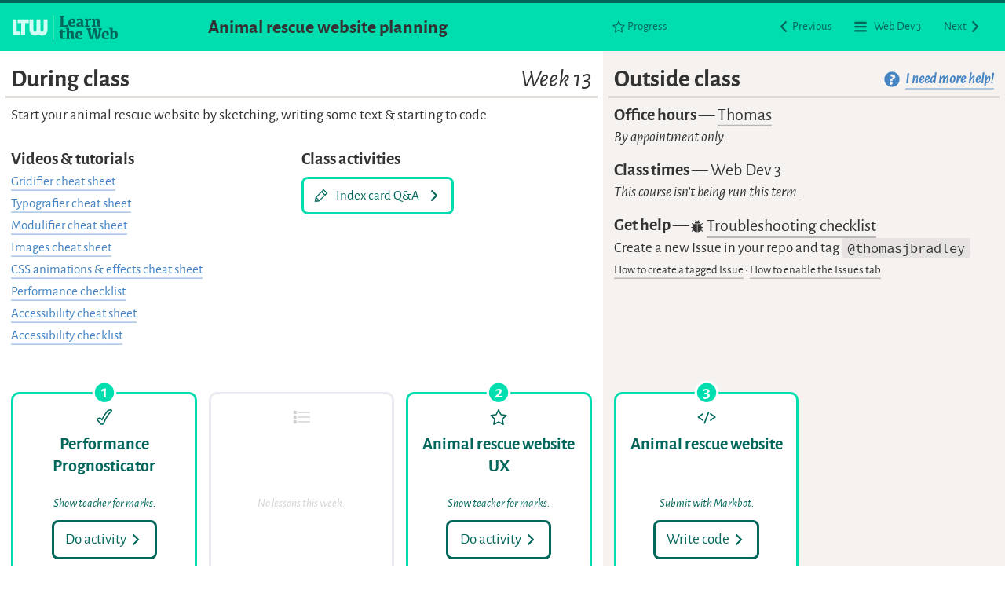

--- FILE ---
content_type: text/html; charset=utf-8
request_url: https://learntheweb.courses/courses/web-dev-3/week-13/
body_size: 14049
content:






<!DOCTYPE html>
<html lang="en-ca">
<head>
  







<meta charset="utf-8">

<title>Week 13 · Web Dev 3 · Learn the Web</title>
<meta name="description" content="Start your animal rescue website by sketching, writing some text & starting to code.">
<meta name="viewport" content="width=device-width,initial-scale=1">

<meta http-equiv="Content-Security-Policy" content="upgrade-insecure-requests">

<link rel="author" href="/humans.txt">
<link rel="manifest" href="/manifest.webmanifest">
<link rel="canonical" href="https://learntheweb.courses/courses/web-dev-3/week-13/">

<link href="/fonts/alegreyasans-regular.woff" rel="preload" as="font">
<link href="/fonts/alegreyasans-italic.woff" rel="preload" as="font">
<link href="/fonts/alegreyasans-bold.woff" rel="preload" as="font">
<link href="/fonts/sourcecodepro-regular.woff" rel="preload" as="font">
<link href="/fonts/sourcecodepro-bold.woff" rel="preload" as="font">
<link href="/css/main.min.css?v=1.26.0" rel="stylesheet">

<link rel="shortcut icon" href="/favicon.ico">
<link rel="apple-touch-icon-precomposed" href="/courses/web-dev-3/favicon-152.png">
<meta name="msapplication-TileImage" content="/favicon-144.png">
<meta name="msapplication-TileColor" content="#00deae">

<link rel="profile" href="http://osprotocol.com">
<meta property="os:repo" content="https://github.com/learn-the-web">
<meta property="os:rcs_type" content="git">
<meta property="os:src" content="git@github.com:learn-the-web/topics.git">
<meta property="os:issue" content="https://github.com/learn-the-web/topics/issues">
<link rel="license" href="https://github.com/learn-the-web/learn-the-web.github.io/blob/master/LICENSE">
<link rel="license" href="https://creativecommons.org/publicdomain/zero/1.0/">
<link rel="license" href="http://creativecommons.org/licenses/by-nc-sa/4.0/">

<meta name="application-name" content="Learn the Web">
<meta property="og:type" content="website">
<meta property="og:locale" content="en_CA">
<meta property="og:title" content="Week 13 · Web Dev 3 · Learn the Web">
<meta property="og:url" content="https://learntheweb.courses/courses/web-dev-3/week-13/">
<meta property="og:image" content="https://learntheweb.courses/courses/web-dev-3/favicon-152.png">
<meta property="og:site_name" content="Learn the Web">
<meta property="og:description" content="Start your animal rescue website by sketching, writing some text & starting to code.">
<meta property="og:updated_time" content="2022-11-11T12:32:07-05:00">

  <link href="/css/main-course.min.css?v=1.26.0" rel="stylesheet">
  
  


  <link rel="index" href="https://learntheweb.courses/courses/web-dev-3/">
  
  
  
  
  
  
  
  
  
  
  <link rel="first" href="https://learntheweb.courses/courses/web-dev-3/week-01/">
  
    <link rel="next" href="https://learntheweb.courses/courses/web-dev-3/week-14/">
  
  
    <link rel="prev" href="https://learntheweb.courses/courses/web-dev-3/week-12/">
  
  <link rel="last" href="https://learntheweb.courses/courses/web-dev-3/week-15/">


  
  
  

  
    
  
    
  
    
  
    
  
    
  
    
  
    
  
    
  
    
  
    
  
    
  
    
  
    
  
    
  
    
  
    
  
    
  
    
  
    
  
    
  
    
      
      

  


</head>
<body>

  
    <ul class="skip-links">
      
      <li><a href="#during-class">Skip to during class</a></li>
<li><a href="#outside-class">Skip to outside class</a></li>
<li><a href="#during-class-exercises">Skip to during class exercises</a></li>
<li><a href="#outside-class-exercies">Skip to outside class exercises</a></li>

    </ul>
  

  <svg hidden>
  <symbol id="icon-nav" viewBox="0 0 256 256">
    <path d="M8.5 27h239v35.7H8.5V27zm0 83.6h239v35.8H8.5v-35.8zm0 83.6h239V230H8.5v-35.8z"/>
  </symbol>
  <symbol id="icon-activities" viewBox="0 0 256 256">
    <path d="M128 10.3A117.7 117.7 0 1 0 245.7 128 117.7 117.7 0 0 0 128 10.3zm0 210.2a92.5 92.5 0 1 1 92.5-92.5 92.5 92.5 0 0 1-92.5 92.5z"/>
    <path d="M178.3 75a79.6 79.6 0 0 0-11.2 1.2q-7 1.2-10 3.7t-7 6q-4 4.2-13 17.3a290.3 290.3 0 0 0-16.3 26.3Q113 143 108 154a39.5 39.5 0 0 0-10-10q-5.4-4-10-4t-10 4q-5.7 4-5.7 9.5 0 3.7 5 9A135.2 135.2 0 0 1 90 179a69.5 69.5 0 0 0 5.3 7.7 9.6 9.6 0 0 0 2.7 1.6q1.7.8 8 .8 7.7 0 10.3-1a12 12 0 0 0 3.7-3q1.2-2 5.5-12.2a281.7 281.7 0 0 1 24.3-46.6q15.3-24 29.5-37a29.6 29.6 0 0 0 4-4.3 6 6 0 0 0 .8-3.3 5.4 5.4 0 0 0-1-4 5.7 5.7 0 0 0-4-1.6z"/>
  </symbol>
  <symbol id="icon-courses" viewBox="0 0 256 256">
    <circle cx="44.4" cy="40.4" r="33.4"/>
    <path fill="none" stroke-width="32" d="M116.4 40.4H229" stroke-linecap="round" stroke-linejoin="round"/>
    <circle cx="44.4" cy="128" r="33.4"/>
    <path fill="none" stroke-width="32" d="M116.4 128H229" stroke-linecap="round" stroke-linejoin="round"/>
    <circle cx="44.4" cy="215.6" r="33.4"/>
    <path fill="none" stroke-width="32" d="M116.4 215.6H229" stroke-linecap="round" stroke-linejoin="round"/>
  </symbol>
  <symbol id="icon-left" viewBox="0 0 50 100">
    <path fill="none" stroke-width="12" stroke-miterlimit="10" d="M41.7 82.6L8.3 49.3l32-32" stroke-linecap="round" stroke-linejoin="round"/>
  </symbol>
  <symbol id="icon-right" viewBox="0 0 50 100">
    <path fill="none" stroke-width="12" stroke-miterlimit="10" d="M8.3 82.6l33.4-33.3-32-32" stroke-linecap="round" stroke-linejoin="round"/>
  </symbol>
  <symbol id="icon-down" viewBox="0 0 100 50">
    <path fill="none" stroke-width="12" stroke-miterlimit="10" d="M17.4 8.3l33.3 33.4 32-32" stroke-linecap="round" stroke-linejoin="round"/>
  </symbol>
  <symbol id="icon-play" viewBox="0 0 256 190">
    <path d="M249.5 45.4s-2.4-17-10-24.6c-9.3-10-20-10-24.7-10.5C180 7.8 128 7.8 128 7.8s-52.2 0-87 2.5c-4.7.6-15.3.6-24.7 10.5-7.4 7.5-10 24.6-10 24.6S4 65.4 4 85.6v18.8c0 20 2.5 40 2.5 40s2.4 17.2 10 24.7c9.3 10 21.7 9.8 27.2 10.8 19.8 2 84.3 2.5 84.3 2.5s52 0 86.8-2.6c4.8-.6 15.4-.6 24.8-10.5 7.4-7.4 10-24.5 10-24.5s2.4-20 2.4-40v-19c0-20-2.5-40-2.5-40zm-147 81.8V57.5l67 35-67 34.7z"/>
  </symbol>
  <symbol id="icon-download" viewBox="0 0 256 256">
    <path d="M234.3 1H21.7C10.3 1 1 10.3 1 21.7v212.5c0 11.5 9.3 20.7 20.7 20.7h212.5c11.5 0 20.7-9.6 20.7-21V21.7C255 10.3 245.4 1 234 1zM128 220.7L48.4 123H88V48h79v75h40.6L128 220.7z"/>
  </symbol>
  <symbol id="icon-github" viewBox="0 0 256 256">
    <path d="M213.7 117c2-8 2.5-17.2 2.5-27.3 0-16-6-28.7-15.7-38.4 1.7-5.5 4-17.6-2.3-33.2 0 0-11-3-36 14-9.6-2.3-20-3.5-30.4-3.5-11.4 0-23 1.5-33.7 4.4-25-17.5-37-14-37-14-7 18.3-2 32-1 35.3-8.3 9.6-14 21.5-14 36 0 10.5 1 19.8 4 28 0 .6 4.4 10 4.7 10.4l1.8 2.6c9.4 14 26 23 53.8 26-4.2 2.4-8.6 7.3-10.4 16-6 3-24.7 9.4-35.8-9.8 0 0-6.2-11.4-18.2-12.3 0 0-11.4-.3-.6 7 0 0 8.3 4 13.6 17.5 0 0 6 23.4 41 16v24s-1 8.7-9 11.5c0 0-5 3 0 5 0 0 21 2 21-16v-26.5s0-10.5 6-14V219s-.8 10.2-6 14.2c0 0-4 6.5 4 4.7 0 0 14.7-2 15.4-20v-43h3.3l.4 43.2c.5 17.5 15.5 19.4 15.5 19.4 8 1.8 4.5-4.7 4.5-4.7-5.3-4-5.5-14.5-5.5-14.5v-43c6 4 5 13.7 5 13.7V216c0 17.8 21.2 16 21.2 16 5-1.7.3-5 .3-5-8-2.8-8.5-11.3-8.5-11.3V181c0-13.5-6-20.6-11.4-24.4 31-3 46.7-12.8 54-28 .7-.5 4-10.8 4.4-11.6zm-82 33.6c-35.3 0-64-5.3-64-39.4 0-8.2 4-15.8 11-22 11.5-10.6 31-5 53-5s41.4-5.6 53 4.8c7 6.3 11 14 11 22.2 0 38.4-28.7 39.4-64 39.4z"/>
    <path d="M97 94c-7 0-13 8.6-13 19 0 10.7 6 19.3 13.3 19.3s13.4-8.6 13.4-19.2c0-10-6-19-13.3-19zm71.5 0c-7.3 0-13.3 8.6-13.3 19 0 10.7 6 19.3 13.3 19.3 7.3 0 13.3-8.6 13.3-19.2 0-10-6-19-13.3-19z"/>
  </symbol>
  <symbol id="icon-bug" viewBox="0 0 256 256">
    <path d="M47.6 84L31 67.5c-3-3-8-3-11.2 0-3 3.2-3 8.2 0 11.3l19 17.8c1.4 1.5 3.4 1 5.5 1h15.4c-11 14-18.2 30.4-20.8 47H12c-4.4 0-8 3.8-8 8.2 0 4.4 3.6 8.3 8 8.3h25.7c0 14 3.6 28 9.7 39h-5.7c-2 0-4 1-5.6 3l-18 19c-3 3-3 8 0 11.4 1.7 1.5 3.8 2.4 5.8 2.4s4-.8 5.6-2.3L45 216h12.8c15.6 19.4 40 32 64.8 33.3V84h-75zM244 144.6h-27.4c-3.4-16.5-12.2-33-22.5-46.8h18c2 0 4 .4 6-1l19-18.5c3-3 3-7.8 0-11-3-3-8-3-11 0L209 84h-75v165.3c25-1.6 49-16.6 64.4-33h13L228 233c1.4 1 3.5 2 5.5 2s4-1 5.8-2.8c3-3.2 3-8.2 0-11.3l-19-19.6c-1.4-1.5-3.4-2.7-5.5-2.7h-6c6-11 9.6-24.8 9.7-38.5h26c4.3 0 8-4 8-8.4s-3.8-8-8-8zM77 73h102c0-19.3-9.6-33.8-24-42.8l10.4-10c3-3.2 3-8 0-11.2-3-3-8-3-11.2 0l-15 15c-3.6-.7-7.4-1.2-11.3-1.2s-8 .5-12 1.3L101 9c-3-3-8-3-11 0-3 3.7-3 8.7 0 11.8l10.3 10c-13.7 8.4-23 23-23 42.2z"/>
  </symbol>
  <symbol id="icon-steps" viewBox="0 0 256 256">
    <circle cx="41.8" cy="63.2" r="24.7"/>
    <path fill="none" stroke-width="17" stroke-miterlimit="10" d="M87.7 63.2H239" stroke-linecap="round" stroke-linejoin="round"/>
    <circle cx="41.8" cy="128" r="24.7"/>
    <path fill="none" stroke-width="17" stroke-miterlimit="10" d="M87.7 128H239" stroke-linecap="round" stroke-linejoin="round"/>
    <circle cx="41.8" cy="192.8" r="24.7"/>
    <path fill="none" stroke-width="17" stroke-miterlimit="10" d="M87.7 192.8H239" stroke-linecap="round" stroke-linejoin="round"/>
  </symbol>
  <symbol id="icon-victory" viewBox="0 0 256 256">
    <path fill="none" stroke-width="17" d="M95 164.8c6-12.5 13-26 21.2-41s17.5-29.8 28-44.6c10.3-14.8 18-24.6 22.6-29.5 4.8-4.8 8.8-8.7 12-11.5 3.4-2.8 9.2-5 17.6-6.2 8.4-1.3 14.7-2 19-2 3 0 5.3 1 7 2.6 2 1.8 2.8 4 2.8 7 0 2-.5 4-1.6 5.6-1 1.6-3.3 4-6.6 7-16 14.8-32.7 35.8-50 63-17.4 27.4-31.2 53.8-41.4 79.4-4.8 11.7-8 18.6-9.3 20.6-1.4 2-3.5 4-6.4 5.7-3 1.7-8.8 2.5-17.7 2.5-7 0-11.5-.4-13.4-1.3s-3.6-1.8-4.6-2.7c-1-1-4-5.2-9-12.7-5-8-12.6-17.2-22.3-28-5.5-6.2-8.3-11.4-8.3-15.5 0-6 3.2-11.3 9.6-15.8 6.4-4.5 12-6.7 17-6.7 5.3 0 11 2.2 17 6.5 6.3 4.4 11.8 10.2 16.7 17.5z" stroke-linecap="round" stroke-linejoin="round"/>
  </symbol>
  <symbol id="icon-folder" viewBox="0 0 256 256">
    <rect width="232" height="168" x="12" y="56" fill="#00675a" rx="12" ry="12"/>
    <rect width="122" height="35" x="34" y="24" fill="#00675a" rx="24" ry="24"/>
  </symbol>
  <symbol id="icon-file" viewBox="0 0 256 256">
    <path fill="#fff" d="M203.7 222.7h-153V30.3h96l57 47v145.4"/>
    <path fill="#00675a" d="M47.6 240A13.3 13.3 0 0 1 34 226.4V29.6A13.3 13.3 0 0 1 47.6 16h110.8a7.3 7.3 0 0 1 2.8.6l1.4.6h.2l1.5 1 .4.2 1.3 1.2 51.8 51.8a14 14 0 0 1 4.4 10.3 7.2 7.2 0 0 1-.2 1.7v143a13.3 13.3 0 0 1-13.6 13.6zM194 212V96h-37.8A14.4 14.4 0 0 1 142 81.8V44H62v168z"/>
  </symbol>
  <symbol id="icon-help" viewBox="0 0 256 256">
    <path d="M128 4a124 124 0 1 0 124 124A124 124 0 0 0 128 4zm3.6 206q-7.5 7.5-19.5 7.5-9.5 0-14.5-5t-5-14q0-12.8 7.5-20.5t19.7-7.7q9.5 0 14.4 5t5 14.2q0 12.8-7.3 20.4zM180 97.5a36.2 36.2 0 0 1-7 11 82.4 82.4 0 0 1-13.4 12q-8.4 6-21 14l-.7 1.3-.7 16.2-2.4 3.3-28.5 4.7-3.3-2-1.6-31.2 1.2-3.6 23-11q12.7-6.5 12.6-14.8t-9-12Q121 81 104 80l-2.8-4.2 13-28 4.3-2a112.3 112.3 0 0 1 25.7 3.6 74 74 0 0 1 20 8.6 42.8 42.8 0 0 1 13.2 12.5A27.8 27.8 0 0 1 182 86a33.2 33.2 0 0 1-2 11.6z"/>
  </symbol>
  <symbol id="icon-info" viewBox="0 0 256 256">
   <circle cx="128" cy="128" r="124" fill="#333"/>
   <path fill="#fff" d="M99.8 188.6q12-.8 12-12.5V140q0-7.4-2-9.8t-8.1-2.4l-2.7.4-1.9.2 1.7-17.5q9.5-1.1 18.7-2.4l16.6-2.6 16.5-2.7 2.7 4.6q-5.1 9.5-5.1 73.4 0 3.6 1.2 5t4.1 1.4h1.5l1.7-.2 1.7-.2.6 1.1-2.5 17.9-10.6-.4-9.4-.3H128q-4.9 0-10.1.3l-9.9.7-10.6 1.1zm30.8-97.9q-9.7 0-14.8-5.2t-5.1-14.9q0-10.1 5.7-16t15.8-5.9q9.5 0 14.6 5.3t5.1 14.8q0 10.1-5.7 16t-15.6 5.9z"/>
  </symbol>
  <symbol id="icon-info-close" viewBox="0 0 256 256">
   <circle cx="128" cy="128" r="124" fill="#333"/>
   <path fill="#fff" d="M164.9 185.7l-10.4.2-14.1.5-17.9.5-1.2-1.2 2.2-17.1q7.6-.2 7.6-3.7a4.6 4.6 0 0 0-.4-1.8 25.1 25.1 0 0 0-1.6-2.8l-10.8-14.2q-3.4 4.4-6.9 9.2T108 163q0 5.4 7.1 5.4l1 2-2 16.4-12-.5-9.4-.4H78.2l-7.6.4-8.3.5-1-2.4 2.2-16.4q2.9-1.2 7.4-5.9T84 146.6l18.1-22L88 105.8Q82.4 98 76.8 95.2a50 50 0 0 0-12.6-4.3l-.7-1.2 1.7-19.6 8.3.2h37.1l11.6-.4 11.8-.7 1.2 2-1.7 18.1q-7.3 0-7.3 4.6a10.9 10.9 0 0 0 1.2 5.4 34.6 34.6 0 0 0 3.7 5.1l6.4 8.1 7.6-11 2.9-4.8a7.9 7.9 0 0 0 1.2-4 3 3 0 0 0-1.5-2.8q-1.5-.9-5.4-.9l-.5-1 1.5-17.6h34.9l7.7-.2 8.1-.5.7 1.5-1.2 19.1a148.9 148.9 0 0 0-12.5 8.4 41.9 41.9 0 0 0-9.1 9.5l-17.6 25.4L169 152a63 63 0 0 0 11.1 11.2 22.4 22.4 0 0 0 11.9 4.2l.7.7-2.7 18.1-10-.2h-15.1z"/>
  </symbol>
  <symbol id="icon-star" viewBox="0 0 256 256">
    <path fill="none" stroke-width="17" stroke-miterlimit="10" d="M128 29.5l32 65 71.6 10.2-51.8 50.5 12.2 71.3-64-33.7-64 33.7 12.2-71.3-51.8-50.5L96 94.4z" stroke-linecap="round" stroke-linejoin="round"/>
  </symbol>
  <symbol id="icon-code" viewBox="0 0 256 256">
    <path d="M80.6 74.6c-2-1-4.4-1-6.2.4l-63.7 44.5c-1.6 1-2.7 3-2.7 4.8v5.6c0 1.8 1 3.6 2.6 4.7L74 179.2c1 .7 2.3 1 3.5 1 1 0 2 0 3-.6 2-1 3.4-3 3.4-5.2V168c0-1.8-1.3-3.6-2.8-4.7L29.5 127l51.7-36c1.6-1.2 2.7-3 2.7-5V80c0-2.2-1.5-4.2-3.4-5.2zM159.2 52h-6c-2.4 0-4.6 1.3-5.5 3.6L90.5 208c-.7 1.8-.4 4 .7 5.4 1 1.6 3 2.6 4.8 2.6h6c2.5 0 4.6-1.6 5.5-4l57.2-152.5c.7-1.8.4-3.6-.7-5.2-1-1.6-3-2.3-4.8-2.3zM247.4 119.5L183.8 75c-1.8-1.3-4.4-1.4-6.4-.4-2 1-3.4 3-3.4 5.2V86c0 2 1.2 3.8 2.7 5l51.7 36-51.7 36.3c-1.6 1-2.7 3-2.7 4.8v6.4c0 2.2 1.5 4.2 3.4 5.2 1 .4 2 .7 2.8.7 1.2 0 2.4-.4 3.4-1l63.7-44.6c1.6-1 2.7-3 2.7-4.8v-5.7c0-2-1-3.7-2.6-4.8z"/>
  </symbol>
  <symbol id="icon-slide-deck" viewBox="0 0 256 256">
    <rect width="206.7" height="160.7" x="24.7" y="36.7" fill="none" stroke-linecap="round" stroke-miterlimit="10" stroke-width="18"/>
    <line x1="109.8" x2="76.3" y1="200.2" y2="233.7" fill="none" stroke-linecap="round" stroke-miterlimit="10" stroke-width="18"/>
    <line x1="145.2" x2="179.7" y1="199.2" y2="233.7" fill="none" stroke-linecap="round" stroke-miterlimit="10" stroke-width="18"/>
    <line x1="128" x2="128" y1="35.6" y2="16.3" fill="none" stroke-linecap="round" stroke-miterlimit="10" stroke-width="18"/>
  </symbol>
  <symbol id="icon-feed" viewBox="0 0 256 256">
    <path d="M229.2 1.5H26.8A25.3 25.3 0 0 0 1.5 26.8v202.4a25.3 25.3 0 0 0 25.3 25.3h202.4a25.3 25.3 0 0 0 25.3-25.3V26.8a25.3 25.3 0 0 0-25.3-25.3zM88.6 198a21.3 21.3 0 1 1 0-30.1 21.3 21.3 0 0 1 0 30.1zm50.4.1a15.8 15.8 0 0 1-11.5-4.6 16.5 16.5 0 0 1-4.7-11.1 48.6 48.6 0 0 0-14.4-34.3 49.2 49.2 0 0 0-34.2-14.4 16 16 0 1 1 .3-31.9 81.1 81.1 0 0 1 80.2 80.2 15.9 15.9 0 0 1-15.7 16.1zm56.5 0a15.5 15.5 0 0 1-11.4-4.6 16.6 16.6 0 0 1-4.7-11.2 104.7 104.7 0 0 0-30.9-74.2 105.5 105.5 0 0 0-74.3-31 15.9 15.9 0 0 1-15.8-16 16.1 16.1 0 0 1 16.1-15.9 137.6 137.6 0 0 1 136.8 136.9 15.8 15.8 0 0 1-15.8 16z"/>
  </symbol>
  <symbol id="icon-heart" viewBox="0 0 24 24">
    <path d="M12 4.419C9.174-1.276.001.355.001 7.689.001 14.959 9.904 18.627 12 23c2.096-4.373 12-8.041 12-15.311 0-7.327-9.17-8.972-12-3.27z"/>
  </symbol>
</svg>

  <svg hidden>
  <symbol id="icon-infiniti" viewBox="0 0 256 256">
    <path d="M223.4 92.2c9.9 11.7 14.8 26.9 14.8 45.8 0 19.1-4.9 34-14.8 44.6-9.9 10.6-23 15.9-39.5 15.9-12.3 0-22.6-3.4-31-10.3-8.4-6.9-16.2-16.9-23.3-30.1-13.5 26.9-32.2 40.4-56.1 40.4-17 0-30.6-5.6-40.6-16.8-10-11.2-15-26.2-15-45.1 0-19.1 4.9-34.2 14.8-45.3 9.9-11.1 23.2-16.6 39.9-16.6 12.9 0 23.5 3.4 31.9 10.1 8.4 6.7 15.9 16.1 22.4 28 13.5-25.4 32.2-38.1 56.1-38.1 17 0 30.5 5.8 40.4 17.5zM48.6 108.3c-6.1 6.9-9.2 16.2-9.2 27.8 0 12 3 21.4 9 28.3 6 6.9 14.2 10.3 24.7 10.3s19-3.6 25.6-10.8c6.6-7.2 12.7-17.3 18.4-30.5-5.4-11.4-11.2-20.1-17.5-26.2C93.3 101.1 84.7 98 74 98c-10.8 0-19.3 3.5-25.4 10.3zm107.5 1.2c-6.3 7-12 16.8-17 29.4 6 12 12.2 21.2 18.6 27.6 6.4 6.4 14.9 9.6 25.4 9.6 10.2 0 18.3-3.4 24.5-10.1 6.1-6.7 9.2-16.1 9.2-28 0-11.7-3-21.1-9-28.3-6-7.2-14.4-10.8-25.1-10.8-11.5 0-20.3 3.5-26.6 10.6z"/>
  </symbol>
  <symbol id="icon-play-reversed" viewBox="0 0 256 190">
    <path fill="none" stroke-linecap="round" stroke-linejoin="round" stroke-width="20" d="M239.5 49.5s-2.2-15.7-9-22.6c-8.7-9.1-18.3-9.1-22.8-9.6C175.8 15 128 15 128 15s-47.8 0-79.6 2.3c-4.4.5-14.1.6-22.8 9.6-6.8 6.9-9 22.6-9 22.6a344 344 0 0 0-2.3 36.8v17.3a344 344 0 0 0 2.3 36.8s2.2 15.7 9 22.6c8.7 9.1 20 8.8 25.1 9.7 18.2 1.8 77.3 2.3 77.3 2.3s47.8-.1 79.6-2.4c4.4-.5 14.1-.6 22.8-9.6 6.8-6.9 9-22.6 9-22.6a344.5 344.5 0 0 0 2.3-36.8V86.3a344.5 344.5 0 0 0-2.2-36.8z"/>
    <path d="M102.4 127.2l67-34.7-67-35z"/>
  </symbol>
  <symbol id="icon-pencil" viewBox="0 0 256 256">
    <path stroke-width="10" stroke-miterlimit="10" d="M19.3 236.4c1 1.2 2.8 1.8 4.4 1.5l70.8-11c1 0 2-.6 2.8-1.3l105.3-105.3 34-34c2-2 2-5 0-7l-60-60c-2-2-5-2-7 0l-34 34L30 158.6c-.8.8-1.2 1.7-1.4 2.8L18 232.3c-.2 1.5.3 3 1.3 4m9.6-9.2l8.6-57L86 218.4 29 227m66.4-13.4l-53-53L138 65.5l53 53-95.4 95.2m102.3-102.4l-53-53 28.3-28L226 83l-28.3 28.2" stroke-linecap="round" stroke-linejoin="round"/>
  </symbol>
  <symbol id="icon-pair" viewBox="0 0 256 256">
    <g fill="none" stroke-width="17" stroke-miterlimit="10" stroke-linecap="round">
      <path d="M128 138.5l-.8.5M64 139c-16.2-10.4-27-28.7-27-49.4C37 57.3 63.2 31 95.6 31c12 0 23.2 3.6 32.4 9.8m-.8 98.2l.8.5M20.2 225c3-38.3 20.2-70.6 43.8-86m-43.8 86h33.3"/>
      <path d="M128.8 139l-.8-.5c-15.8-10.5-26.2-28.5-26.2-48.8 0-20.4 10.4-38.3 26.2-49 9.3-6 20.5-9.7 32.5-9.7C193 31 219 57.3 219 89.7c0 20.7-10.7 39-27 49.4m0 0c23.7 15.5 40.7 47.8 43.8 86M85 225c3-38 19.8-69.8 43-85.4l.8-.5m-75.3 86H236"/>
    </g>
  </symbol>
  <symbol id="icon-person-1" viewBox="0 0 256 256">
    <circle fill="#231f20" cx="128" cy="128" r="110"/>
    <path fill="#fff" d="M128 57.5a33.6 33.6 0 0 1 18 62 12 12 0 0 0 0 20c13 8.5 22.6 25 26.8 45H83.2c4.2-19.8 14-36.4 26.8-45a12 12 0 0 0 0-20 33.6 33.6 0 0 1 18-62m0-12a45.6 45.6 0 0 0-24.6 84c-18.4 12-31.7 37.2-34 67h117.2c-2.4-29.8-15.7-55-34-67a45.6 45.6 0 0 0-24.6-84z"/>
  </symbol>
  <symbol id="icon-person-2" viewBox="0 0 256 256">
    <circle fill="#231f20" cx="128" cy="128" r="110"/>
    <path fill="#fff" d="M103.4 129.6a45.6 45.6 0 1 1 49.2 0c18.4 12 31.6 37 34 67H69.4c2.4-30 15.7-55 34-67z"/>
  </symbol>
  <symbol id="icon-person-3" viewBox="0 0 256 256">
    <circle cx="128" cy="128" r="110" fill="#231f20"/>
    <line x1="81.7" x2="171.7" y1="167.7" y2="167.7" fill="none" stroke="#fff" stroke-linecap="round" stroke-linejoin="round" stroke-width="9"/>
    <line x1="98" x2="158" y1="144.3" y2="144.3" fill="none" stroke="#fff" stroke-linecap="round" stroke-linejoin="round" stroke-width="9"/>
    <line x1="103" x2="153" y1="121" y2="121" fill="none" stroke="#fff" stroke-linecap="round" stroke-linejoin="round" stroke-width="9"/>
    <line x1="88" x2="168" y1="97.7" y2="97.7" fill="none" stroke="#fff" stroke-linecap="round" stroke-linejoin="round" stroke-width="9"/>
    <line x1="93" x2="163" y1="74.3" y2="74.3" fill="none" stroke="#fff" stroke-linecap="round" stroke-linejoin="round" stroke-width="9"/>
    <path fill="#fff" d="M128 57.5a33.7 33.7 0 0 1 18.1 62 12 12 0 0 0-.1 20.1c12.9 8.5 22.7 25 26.8 44.9H83.2c4.1-19.9 13.9-36.4 26.8-44.9a12 12 0 0 0-.1-20.1 33.7 33.7 0 0 1 18.1-62m0-12a45.7 45.7 0 0 0-24.6 84.1c-18.3 12-31.6 37.1-34 66.9h117.2c-2.4-29.8-15.6-54.9-34-66.9A45.7 45.7 0 0 0 128 45.5z"/>
  </symbol>
  <symbol id="icon-two-people" viewBox="0 0 256 256">
    <circle fill="#231f20" cx="128" cy="128" r="110"/>
    <path fill="#fff" d="M109 57.5a33.6 33.6 0 0 1 18 62 12 12 0 0 0 0 20c13 8.5 22.6 25 26.8 45H64.2c4.2-19.8 14-36.4 26.8-45a12 12 0 0 0 0-20 33.6 33.6 0 0 1 18-62m0-12a45.6 45.6 0 0 0-24.6 84c-18.4 12-31.7 37.2-34 67h117.2c-2.4-29.8-15.7-55-34-67a45.6 45.6 0 0 0-24.6-84z"/>
    <path fill="#fff" d="M124.4 129.6a45.6 45.6 0 1 1 49.2 0c18.4 12 31.6 37 34 67H90.4c2.4-30 15.7-55 34-67z"/>
  </symbol>
  <symbol id="icon-book" viewBox="0 0 256 256">
    <path d="M24.3 214.3l.9-.6a75.3 75.3 0 0 1 89.9 4.3l9.5 7.7a6 6 0 0 0 7.4 0l8.6-7.4A74.8 74.8 0 0 1 232 214a5.7 5.7 0 0 0 8.9-4.6V51.5a4.7 4.7 0 0 0-2.6-4.5l-6.6-4.6a75.3 75.3 0 0 0-91.1 4.3l-8.9 7.4a6 6 0 0 1-7.4 0l-9.2-7.7a74.8 74.8 0 0 0-90.2-4.3l-7.2 4.6a6.3 6.3 0 0 0-2.6 4.8v157.9c.3 4.6 5.5 7.4 9.2 4.9z"/>
  </symbol>
</svg>

  




<header class="masthead-micro">
  <div class="grid grid-middle gutter-1-2 ">
    <div class="unit [ xs-1 m-1-2 l-1-5 ] no-print">
      <a class="logo link-box" href="/" aria-label="Learn the Web homepage">
        <img class="img-flex" src="/images/logo.svg" alt="Learn the Web">
      </a>
    </div>
    <div class="masthead-micro-title unit [ xs-1 m-1-2 l-2-5 ]">
      <h1 class="giga push-0" tabindex="0">
      
        Animal rescue website planning
      
      </h1>
    </div>
    
      
      
      
      
      
      
      

      <nav class="masthead-next unit [ xs-1 l-2-5 ] no-print">
        <ul class="masthead-toolbar list-group-inline push-0">
          <li class="toolbar-progress">
            <a class="btn btn-ghost micro" href="https://progress.learntheweb.courses/courses/web-dev-3/">
              <i class="icon i-18"><svg><use xlink:href="#icon-star"></use></svg></i>
              <span class="icon-label">Progress</span>
            </a>
          </li>
          <li>
            <a class="btn btn-ghost micro" href="/courses/web-dev-3/week-12/">
              <i class="icon i-18"><svg><use xlink:href="#icon-left"></use></svg></i>
              <span class="icon-label">Previous</span>
            </a>
          </li>
          <li>
            <a class="btn btn-ghost micro" href="/courses/web-dev-3/">
              <i class="icon i-16 push-r-1-4"><svg><use xlink:href="#icon-nav"></use></svg></i>
              <span class="icon-label">Web Dev 3</span>
            </a>
          </li>
          <li>
            <a class="btn btn-ghost micro" href="/courses/web-dev-3/week-14/">
              <span class="icon-label">Next</span>
              <i class="icon i-18"><svg><use xlink:href="#icon-right"></use></svg></i>
            </a>
          </li>
        </ul>
      </nav>
    

    

    

    

  </div>
</header>


  
















  
  
  
  
  
  
  
  
  
  
  
  
  
  
  
  
  
  
  
  
  
  
  
  
  
  
  
  
  
  
  
  
  
  
  
  
  
  
  
    
      
    
      
    
      
      
    
  
    
      

  
  
  
    
      
      
    
  
    
      
    
      
      
    
  
    
      
      
    
  
    
      

  
  
  
    
      
      
    
  
    
      
      
    
  
    
      
      
    
  
    
      
      
    
  
    
      

  
  
  
    
      
    
      
      
    
  
    
      
      
    
  
    
      
      
    
  
    
      
      
    
  

  
  
  
    
      
      
    
  
    
      
      
    
  
    
      
      
    
  
    
      
      
    
  
    
      
      
    
  

  
  
  
    
      
      
    
  
    
      
      
    
  
    
      
    
      
      
    
  
    
      

  
  
  
    
      
    
      
      
    
  
    
      
      
    
  
    
      
      
    
  
    
      

  
  
  
    
      
    
      
    
      
    
      
    
      

  
  
  
    
      
      
    
  
    
      
      
    
  
    
      
    
      
      
    
  
    
      

  
  
  
    
      
    
      
      
    
  
    
      
      
    
  
    
      
      
    
  
    
      
      
    
  

  
  
  
    
      
      
    
  
    
      
      
    
  
    
      
      
    
  
    
      
      
    
  
    
      

  
  
  
    
      
      
    
  
    
      
      
    
  
    
      
      
    
  
    
      
      
    
  

  
  
  
    
      
      
    
  
    
      
    
      
      
    
  
    
      
    
  
    
      

  
  
  
    
      
      
    
  
    
      
    
      
      
    
  
    
      
    
  
    
      

  
  
  
    
      
      
    
  
    
      
      
    
  
    
      
      
    
  
    
      
    
      
    
  










<main class="main-fill grid grid-stretch">

  <div class="class class-during unit [ xs-1 l-3-5 ] gutter-1-4 pad-b-1-4 unit-content-distribute">
    <h2 class="class-heading gutter-1-4 pad-t-1-2 push-1-4" tabindex="0" id="during-class">
      During class
      <span class="right normal italic">
        Week 13
        
      </span>
    </h2>

    <div class="class-desc content-fill gutter-1-4">
      <p>Start your animal rescue website by sketching, writing some text & starting to code.</p>

      <div class="grid">
        <div class="unit [ xs-1 m-1-2 ]">
          <h3 class="mega push-0" tabindex="0">Videos & tutorials</h3>
          <ul class="list-group milli">
            
              
                <li>
                  
                    
                      <a href="/topics/gridifier-cheat-sheet/">Gridifier cheat sheet</a>
                    
                  
                  
                  
                  
                </li>
              
                <li>
                  
                    
                      <a href="/topics/typografier-cheat-sheet/">Typografier cheat sheet</a>
                    
                  
                  
                  
                  
                </li>
              
                <li>
                  
                    
                      <a href="/topics/modulifier-cheat-sheet/">Modulifier cheat sheet</a>
                    
                  
                  
                  
                  
                </li>
              
                <li>
                  
                    
                      <a href="/topics/images-cheat-sheet/">Images cheat sheet</a>
                    
                  
                  
                  
                  
                </li>
              
                <li>
                  
                    
                      <a href="/topics/css-animations-effects-cheat-sheet/">CSS animations & effects cheat sheet</a>
                    
                  
                  
                  
                  
                </li>
              
                <li>
                  
                    
                      <a href="/topics/performance-checklist/">Performance checklist</a>
                    
                  
                  
                  
                  
                </li>
              
                <li>
                  
                    
                      <a href="/topics/accessibility-cheat-sheet/">Accessibility cheat sheet</a>
                    
                  
                  
                  
                  
                </li>
              
                <li>
                  
                    
                      <a href="/topics/accessibility-checklist/">Accessibility checklist</a>
                    
                  
                  
                  
                  
                </li>
              
            
          </ul>
        </div>
        <div class="unit [ xs-1 m-1-2 ]">
          

          
            <h3 class="mega push-1-4" tabindex="0">Class activities</h3>
            <ul class="list-group milli">
              
                
                
                <li class="push-1-4">
                  <a class="btn btn-ghost" href="/courses/shared/index-card-qa//" >
                    <i class="icon i-18 push-r-1-4"><svg><use xlink:href="#icon-pencil"></use></svg></i>
                    
                    <span class="icon-label inline-block push-r-1-4">Index card Q&A</span>
                    <i class="icon i-18"><svg><use xlink:href="#icon-right"></use></svg></i>
                  </a>
                </li>
              
            </ul>
          

          

          

          
        </div>
      </div>
    </div>
    
    <div id="during-class-exercises" tabindex="0">
      <ul class="list-group grid grid-bottom">
        
          
            <li class="unit [ xs-1 s-1-2 m-1-3 ] gutter-1-4 pad-t pad-b-1-4 relative no-page-break-inside">
              
              
              








































<a class="link-box card  gutter-1-2 pad-t-1-2 pad-b-1-2 unit-content-distribute no-page-break-inside" href="https://activities.learntheweb.courses/performance-prognosticator//"  >
  
    <i class="card-num icon i-32">
      <svg viewBox="0 0 256 256">
        <circle stroke-width="25" stroke="#fff" cx="128" cy="110" r="110" />
        <text x="50%" y="160" text-anchor="middle" fill="#fff" font-size="180" font-weight="bold" font-style="normal">1</text>
      </svg>
    </i>
  

  <div class="text-center push-1-4">
    <i class="icon i-24"><svg><use class="card-icon" xlink:href="#icon-victory"></use></svg></i>
    
  </div>

  <h3 class="card-title mega content-fill push-0 giga">Performance Prognosticator</h3>

  
    <em class="micro push-1-4">Show teacher for marks.</em>
  

  <span class="card-btn btn btn-ghost content-shrink ">
    <span class="icon-label">Do activity</span>
    <i class="icon i-18"><svg><use xlink:href="#icon-right"></use></svg></i>
  </span>

  <meta property="course" content="web-dev-3">
  <meta property="submission-type" content="show">
  <meta property="worth" content="3.0">
  <meta property="grading-type" content="Complete/incomplete">
  <meta property="due" content="By end of class">
  <meta property="clr" content="1, 2, 3, 4, 5, 6, 7, 8, 9">
  <script class="assessment-due-dates" type="application/json">
    {
      
      
      
    }
  </script>
</a>



            </li>
          
        
        
          
            <li class="unit [ unit-xs-hidden m-1-3 ] gutter-1-4 pad-t pad-b-1-4 relative no-page-break-inside">
              








































<a class="link-box card card-placeholder gutter-1-2 pad-t-1-2 pad-b-1-2 unit-content-distribute no-page-break-inside" data-state="disabled" tabindex="-1"  >
  

  <div class="text-center push-1-4">
    <i class="icon i-24"><svg><use class="card-icon" xlink:href="#icon-steps"></use></svg></i>
    
  </div>

  <h3 class="card-title mega content-fill push-0 giga"></h3>

  
    <em class="micro push-1-4">No lessons this week.</em>
  

  <span class="card-btn btn btn-ghost content-shrink card-btn-invisible">
    <span class="icon-label">Follow lesson</span>
    <i class="icon i-18"><svg><use xlink:href="#icon-right"></use></svg></i>
  </span>

  <meta property="course" content="web-dev-3">
  <meta property="submission-type" content="show">
  <meta property="worth" content="">
  <meta property="grading-type" content="Complete/incomplete">
  <meta property="due" content="">
  <meta property="clr" content="">
  <script class="assessment-due-dates" type="application/json">
    {
      
      
      
    }
  </script>
</a>



            </li>
          
        
        
          
            <li class="unit [ xs-1 s-1-2  m-1-3 ] unit-s-centered gutter-1-4 pad-t pad-b-1-4 relative no-page-break-inside">
              
              
              








































<a class="link-box card  gutter-1-2 pad-t-1-2 pad-b-1-2 unit-content-distribute no-page-break-inside" href="https://github.com/ltw-webdev-3/animal-rescue-website-ux/"  id="animal-rescue-website-ux" data-control="assignment-viewer">
  
    <i class="card-num icon i-32">
      <svg viewBox="0 0 256 256">
        <circle stroke-width="25" stroke="#fff" cx="128" cy="110" r="110" />
        <text x="50%" y="160" text-anchor="middle" fill="#fff" font-size="180" font-weight="bold" font-style="normal">2</text>
      </svg>
    </i>
  

  <div class="text-center push-1-4">
    <i class="icon i-24"><svg><use class="card-icon" xlink:href="#icon-star"></use></svg></i>
    
  </div>

  <h3 class="card-title mega content-fill push-0 giga">Animal rescue website UX</h3>

  
    <em class="micro push-1-4">Show teacher for marks.</em>
  

  <span class="card-btn btn btn-ghost content-shrink ">
    <span class="icon-label">Do activity</span>
    <i class="icon i-18"><svg><use xlink:href="#icon-right"></use></svg></i>
  </span>

  <meta property="course" content="web-dev-3">
  <meta property="submission-type" content="show">
  <meta property="worth" content="3.0">
  <meta property="grading-type" content="Complete/incomplete">
  <meta property="due" content="By end of class">
  <meta property="clr" content="1, 2, 3, 4, 5, 6, 7, 8, 9">
  <script class="assessment-due-dates" type="application/json">
    {
      
      
      
    }
  </script>
</a>


  <script type="application/ld+json">
    {
      "@context": "https://schema.org",
      "@type": "CreativeWork",
      "accessMode": "textual, visual",
      "accessModeSufficient": "textual",
      "accessibilityAPI": "ARIA",
      "accessibilityControl": "fullKeyboardControl, fullMouseControl, fullTouchControl",
      "accessibilityFeature": "alternativeText, highContrastDisplay, largePrint, readingOrder, structuralNavigation",
      "accessibilityHazard": "noFlashingHazard, noSoundHazard",
      "author": {
        "@id": "#thomasjbradley"
      },
      "copyrightHolder": {
        "@id": "#thomasjbradley"
      },
      "copyrightYear": "2022",
      "dateModified": "2022-11-11T12:32:07-05:00",
      "educationalAlignment": {
        "@id": "#higher-education"
      },
      "educationalUse": "Assignment",
      "isAccessibleForFree": true,
      "learningResourceType": "Assignment",
      "interactivityType": "active",
      "license": "https://creativecommons.org/licenses/by-nc-sa/4.0/",
      "timeRequired": "PT1H",
      "name": "Animal rescue website UX",
      "url": "https://github.com/ltw-webdev-3/animal-rescue-website-ux",
      "isPartOf": {
        "@id": "https://learntheweb.courses/courses/web-dev-3/"
      },
      "audience": {
        "@type": "Audience",
        "audienceType": "public"
      }
    }
  </script>


            </li>
          
        
      </ul>
    </div>
  </div>

  <div class="class class-outside unit [ xs-1 l-2-5 ] gutter-1-4 pad-b-1-4 unit-content-distribute">
    <h2 class="class-heading gutter-1-4 pad-t-1-2 push-1-4 relative" tabindex="0" id="outside-class">
      <span class="push-r-1-8">Outside class</span>
      
      <span class="absolute pin-br pad-b-1-4 gutter-1-4">
        <a href="/get-help/" class="inline-block kilo icon-link italic">
          <i class="icon i-20 push-r-1-8"><svg><use xlink:href="#icon-help"></use></svg></i>
          <span class="icon-label">I need more help!</span>
        </a>
      </span>
    </h2>

    <div class="class-desc content-fill gutter-1-4">
      




  <h3 class="mega push-0" tabindex="0">Office hours <em class="normal">— <a class="link-body-color" href="mailto:thomas@learntheweb.courses">Thomas </a></em></h3>
  
    
      <p class="push-1-2"><em>By appointment only.</em></p>
    
  





  <h3 class="mega push-0" tabindex="0">Class times <em class="normal">— Web Dev 3</em></h3>
  
    <p class="push-1-2"><em>This course isn’t being run this term.</em></p>
  



  <h3 class="mega push-0" tabindex="0">
    <span>Get help</span> <span class="normal">—</span>
    <a class="link-body-color icon-link not-bold" href="/topics/troubleshooting-checklist/">
      <i class="icon i-16"><svg><use xlink:href="#icon-bug"></use></svg></i>
      <span class="icon-label">Troubleshooting checklist</span>
    </a>
  </h3>
  <p class="push-0">Create a new Issue in your repo and tag <kbd>@thomasjbradley</kbd></p>
  <ul class="list-group-inline micro push-0">
    <li><a class="link-body-color" href="/courses/web-dev-1/create-tagged-issue/">How to create a tagged Issue</a></li>
    <li role="presentation" aria-hidden="true">•</li>
    <li><a class="link-body-color" href="https://www.youtube.com/watch?v=vTULg-7xycs">How to enable the Issues tab</a></li>
  </ul>


    </div>

    <div id="outside-class-exercies" tabindex="0">
      <ul class="list-group grid grid-bottom">
        <li class="unit [ xs-1 s-1-2 m-1-2 ] gutter-1-4 pad-t pad-b-1-4 relative no-page-break-inside">
          
            
            
            








































<a class="link-box card  gutter-1-2 pad-t-1-2 pad-b-1-2 unit-content-distribute no-page-break-inside" href="https://github.com/ltw-webdev-3/animal-rescue-website/"  id="animal-rescue-website" data-control="assignment-viewer">
  
    <i class="card-num icon i-32">
      <svg viewBox="0 0 256 256">
        <circle stroke-width="25" stroke="#fff" cx="128" cy="110" r="110" />
        <text x="50%" y="160" text-anchor="middle" fill="#fff" font-size="180" font-weight="bold" font-style="normal">3</text>
      </svg>
    </i>
  

  <div class="text-center push-1-4">
    <i class="icon i-24"><svg><use class="card-icon" xlink:href="#icon-code"></use></svg></i>
    
  </div>

  <h3 class="card-title mega content-fill push-0 giga">Animal rescue website</h3>

  
    <em class="micro push-1-4">Submit with Markbot.</em>
  

  <span class="card-btn btn btn-ghost content-shrink ">
    <span class="icon-label">Write code</span>
    <i class="icon i-18"><svg><use xlink:href="#icon-right"></use></svg></i>
  </span>

  <meta property="course" content="web-dev-3">
  <meta property="submission-type" content="code">
  <meta property="worth" content="15.0">
  <meta property="grading-type" content="Letter grade">
  <meta property="due" content="Midnight, last day of class">
  <meta property="clr" content="1, 2, 3, 4, 5, 6, 7, 8, 9">
  <script class="assessment-due-dates" type="application/json">
    {
      
      
      
    }
  </script>
</a>


  <script type="application/ld+json">
    {
      "@context": "https://schema.org",
      "@type": "CreativeWork",
      "accessMode": "textual, visual",
      "accessModeSufficient": "textual",
      "accessibilityAPI": "ARIA",
      "accessibilityControl": "fullKeyboardControl, fullMouseControl, fullTouchControl",
      "accessibilityFeature": "alternativeText, highContrastDisplay, largePrint, readingOrder, structuralNavigation",
      "accessibilityHazard": "noFlashingHazard, noSoundHazard",
      "author": {
        "@id": "#thomasjbradley"
      },
      "copyrightHolder": {
        "@id": "#thomasjbradley"
      },
      "copyrightYear": "2022",
      "dateModified": "2022-11-11T12:32:07-05:00",
      "educationalAlignment": {
        "@id": "#higher-education"
      },
      "educationalUse": "Assignment",
      "isAccessibleForFree": true,
      "learningResourceType": "Assignment",
      "interactivityType": "active",
      "license": "https://creativecommons.org/licenses/by-nc-sa/4.0/",
      "timeRequired": "PT1H",
      "name": "Animal rescue website",
      "url": "https://github.com/ltw-webdev-3/animal-rescue-website",
      "isPartOf": {
        "@id": "https://learntheweb.courses/courses/web-dev-3/"
      },
      "audience": {
        "@type": "Audience",
        "audienceType": "public"
      }
    }
  </script>


          
        </li>
        <li class="unit [ xs-1 s-1-2 m-1-2 ] gutter-1-4 pad-t pad-b-1-4 relative no-page-break-inside">
          
        </li>
      </ul>
    </div>
  </div>

</main>

<div class="week-footer"><div class="footer-wrap pad-t-1-2 pad-b-1-2 no-print">
  <footer class="footer grid  gutter-1-2" role="contentinfo">

    <div class="unit xs-1 footer-feedback push-1-2 kilo text-center">
      <p class="push-1-2">Help Learn the Web be the best it can! <strong><a href="/feedback/">Send anonymous feedback.</a></strong></p>
    </div>

    <div class="unit [ xs-1 s-1 m-2-5 unit-push-m-3-5 l-2-5 ]">
      <ul class="list-group footer-links micro push-1-2">
        <li>
          <a class="icon-link link-box link-box-no-mark" href="/get-help/">
            <i class="icon i-18"><svg><use xlink:href="#icon-help"/></svg></i>
            <strong class="icon-label">Get help</strong>
          </a>
        </li>
        <li class="push-1-2">
          <a class="icon-link link-box link-box-no-mark" href="/solutions/">
            <i class="icon i-18"><svg><use xlink:href="#icon-victory"/></svg></i>
            <span class="icon-label">Solutions for teachers</span>
          </a>
        </li>
        <li>
          <a class="icon-link link-box link-box-no-mark" href="https://github.com/sponsors/learn-the-web" rel="external">
            <i class="icon i-18"><svg><use xlink:href="#icon-heart"/></svg></i>
            <span class="icon-label">Funding</span>
          </a>
        </li>
      </ul>
      <ul class="list-group-inline footer-links micro push-1-2">
        <li class="push-r-1-4">
          <a class="icon-link link-box link-box-no-mark" href="https://github.com/learn-the-web" rel="external">
            <i class="icon i-18"><svg><use xlink:href="#icon-github"/></svg></i>
            <span class="icon-label">GitHub</span>
          </a>
        </li>
        <li>
          <a class="icon-link link-box link-box-no-mark" href="https://github.com/learn-the-web/topics/issues" rel="external">
            <i class="icon i-18"><svg><use xlink:href="#icon-bug"/></svg></i>
            <span class="icon-label">Bugs</span>
          </a>
        </li>
      </ul>
      <div class="footer-links">
        <p class="copyright micro push-1-2 italic">Last updated — <a href="https://github.com/learn-the-web/www/commits/master" rel="external">2022-11-11T12:32:07-05:00</a></p>
      </div>
    </div>
    <div class="unit [ xs-1 s-1 m-3-5 unit-pull-m-2-5 l-3-5 ]">
      <small class="copyright micro">© Thomas J Bradley — <a href="https://learntheweb.courses">learntheweb.courses</a>.</small>
      <small class="copyright micro">All code for this website licensed under the <a href="https://github.com/learn-the-web/learn-the-web.github.io/blob/master/LICENSE" rel="license">MIT License</a>.</small>
      <small class="copyright micro">All tutorial code licensed under the <a href="https://creativecommons.org/publicdomain/zero/1.0/" rel="license">CC0 Public Domain Dedication</a>.</small>
      <small class="copyright micro">All text, imagery, design, tutorials &amp; videos licensed under the <a href="http://creativecommons.org/licenses/by-nc-sa/4.0/" rel="license">CC BY-NC-SA License</a>.</small>
      <small class="copyright micro push-1-4">Unless otherwise noted.</small>
      <small class="copyright micro push-1-4"><a href="/privacy-cookies/">Privacy &amp; cookies policy</a></small>
      <address class="copyright copyright-bright micro">Learn the Web, Ottawa, ON, Canada</address>
    </div>
  </footer>
</div>
</div>

<div class="assignment-viewer assignment-viewer-hidden no-print" id="assignment-viewer" hidden aria-hidden="true">
  <button class="assignment-close-btn" id="assignment-close-btn" title="Close assignment" aria-label="Close assignment" aria-controls="assignment-viewer">
    <span>×</span>
  </button>
  <article class="assignment-wrapper focus-glow" tabindex="-1">
    <meta property="assignment-code" content="Fork + Markbot">
    <meta property="assignment-fork" content="Fork repo">
    <meta property="assignment-download-markbot" content="Download + Markbot">
    <meta property="assignment-online" content="Submit online">
    <meta property="assignment-ghissue" content="Create an Issue">
    <meta property="assignment-show" content="Show teacher">
    <meta property="assignment-download" content="Download files">
    <header class="assignment-header gutter pad-t-1-2 pad-b-1-2">
      <h2 class="exa push-0">
        <span class="assignment-name icon-label push-r-1-4" tabindex="0">Exercise</span>
        <i class="icon i-32"><svg><use id="assignment-icon" xlink:href="#icon-code"></use></svg></i>
      </h2>
      <div class="gutter pad-t-1-2 assignment-btn-wrap">
        <ul class="list-group-inline">
          <li class="valign-middle assignment-download-btn-wrap" hidden>
            <a class="assignment-download-btn btn btn-dark micro bold" href="#" aria-label="Download files…" title="Download files…" download>
              <i class="icon i-24"><svg><use xlink:href="#icon-down"></use></svg></i>
            </a>
          </li>
          <li class="valign-middle assignment-download-plus bold exa" hidden>+</li>
          <li class="valign-middle"><a class="assignment-btn btn btn-dark micro bold" href="#">Fork + Markbot</a></li>
        </ul>
      </div>
    </header>
    <div class="assignment-content-wrapper">
      <div class="assignment-sub-header gutter pad-b-1-2">
        <p class="assignment-summary push-1-4 italic" hidden></p>
        <p class="assignment-summary-default push-1-4 italic" aria-label="Loading…"><span class="default-state">Lorem ipsum dolor sit amet, consectetuer adipiscing elit. Lorem ipsum dolor sit amet, consectetuer adipiscing elit consectetuer adipiscing elit.</span></p>
      </div>
      <footer class="assignment-footer gutter pad-t-1-2 pad-b-1-2">
        <dl class="list-group-inline push-0">
          <dt>Due</dt>
          <dd class="assignment-due push-0 bold"></dd>
          <dt>Worth</dt>
          <dd class="push-0 bold"><span class="assignment-worth"></span>% <span class="assignment-grading-type-wrap">(<span class="assignment-grading-type"></span>)</span></dd>
          <dt>Satisfies</dt>
          <dd class="push-0 bold"><a class="assignment-satisfies link-subtle" href="/courses/web-dev-3/#vlo-ees-clr"></a></dd>
          <dt class="assignment-time-heading">Approx. completion time</dt>
          <dd class="assignment-time push-0 bold" hidden></dd>
          <dd class="assignment-time-default push-0 bold" aria-label="Loading…"><span class="default-state">Lorem ipsum</span></dd>
          <dt class="assignment-deliverables-heading">Deliverables</dt>
          <dd class="assignment-deliverables push-0 bold" hidden></dd>
          <dd class="assignment-deliverables-default push-0 bold" aria-label="Loading…"><span class="default-state">Lorem ipsum dolor sit amet.</span></dd>
        </dl>
      </footer>
      <div class="assignment-loader text-center" id="assignment-loader" aria-label="Loading…" title="Loading…">
        <i class="icon i-64">
          <svg viewBox="0 0 256 256" width="256" height="256">
            <path fill="#00deaf" class="gear-light" d="M151.3 86.9a51.3 51.3 0 0 0 .2-6.1 51.3 51.3 0 0 0-.2-6.1l-12-.9a57.9 57.9 0 0 0-4.3-15.9l9.9-6.8a59.2 59.2 0 0 0-6.1-10.6l-10.9 5a59.6 59.6 0 0 0-11.6-11.6l5.3-10.9a59.2 59.2 0 0 0-10.6-6.2l-7.1 9.7a60.2 60.2 0 0 0-15.8-4.2l-.9-12a57.5 57.5 0 0 0-6.4-.2 51.3 51.3 0 0 0-6.1.2l-.9 12A57.9 57.9 0 0 0 58 26.5l-7-9.7A59.2 59.2 0 0 0 40.4 23l5 10.9a68.4 68.4 0 0 0-11.8 11.5l-10.6-5A59.2 59.2 0 0 0 16.8 51l9.7 6.8a59.5 59.5 0 0 0-4.2 16l-11.8.9a23 23 0 0 0-.5 5.9 51.3 51.3 0 0 0 .2 6.1l11.8.9a59.5 59.5 0 0 0 4.2 16l-9.7 6.8a59.2 59.2 0 0 0 6.1 10.6l10.6-5A54.8 54.8 0 0 0 45 127.6l-5 10.9a59.2 59.2 0 0 0 10.6 6.1l6.8-9.7a60.2 60.2 0 0 0 15.8 4.2l.9 12h6.4a51.3 51.3 0 0 0 6.1-.2l.9-12a60.2 60.2 0 0 0 15.8-4.2l6.8 9.9a59.2 59.2 0 0 0 10.6-6.1l-5-11.1a53.7 53.7 0 0 0 11.6-11.6l10.9 5.2a59.2 59.2 0 0 0 6.1-10.6l-9.7-6.8a60.2 60.2 0 0 0 4.2-15.8zm-70.5 29.3a35.4 35.4 0 1 1 35.4-35.4 35.3 35.3 0 0 1-35.4 35.4z"/>
            <path fill="#00675a" class="gear-dark" d="M242.8 200.6a51.3 51.3 0 0 0 1.8-5.9 51.3 51.3 0 0 0 1.4-6l-11.4-4a57.9 57.9 0 0 0 0-16.4l11.3-4a59.2 59.2 0 0 0-3.2-11.8l-11.8 2a59.6 59.6 0 0 0-8.1-14.2l7.8-9.1a59.2 59.2 0 0 0-8.7-8.7l-9.4 7.5a60.2 60.2 0 0 0-14.2-8.2l2.2-11.9a57.5 57.5 0 0 0-6.1-1.9 51.3 51.3 0 0 0-6-1.4l-4 11.4a57.9 57.9 0 0 0-16.4 0l-4.1-11.1a59.2 59.2 0 0 0-11.8 3.2l2 11.8a68.4 68.4 0 0 0-14.4 8.1l-9-7.5a59.2 59.2 0 0 0-8.7 8.7l7.6 9.1a59.5 59.5 0 0 0-8.3 14.4l-11.3-2.4a23 23 0 0 0-2 5.6 51.3 51.3 0 0 0-1.4 6l11.1 4a59.5 59.5 0 0 0-.1 16.6l-11.1 4.1a59.2 59.2 0 0 0 3.2 11.8l11.5-2a54.8 54.8 0 0 0 8.4 14.2l-7.6 9.2a59.2 59.2 0 0 0 8.7 8.7l9.1-7.6a60.2 60.2 0 0 0 14.2 8.2l-2.3 11.9 6.1 1.7a51.3 51.3 0 0 0 6 1.4l4-11.4a60.2 60.2 0 0 0 16.4 0l4 11.3a59.2 59.2 0 0 0 11.8-3.2l-1.9-12a53.7 53.7 0 0 0 14.2-8.1l9.1 7.8a59.2 59.2 0 0 0 8.7-8.7l-7.6-9.1a60.2 60.2 0 0 0 8.2-14.2zm-75.7 9.9a35.4 35.4 0 1 1 43.4-24.9 35.3 35.3 0 0 1-43.4 24.9z"/>      </svg>
          </svg>
        </i>
        <em class="micro block">Beep beep boop boop…</em>
      </div>
      <div class="assignment-content gutter pad-t"></div>
    </div>
    <span class="assignment-scroll-down" aria-label="Scroll down" title="Scroll down">
      <i class="icon i-32">
        <svg width="256" height="256" viewBox="0 0 256 256">
          <circle cx="128" cy="128" r="121.3" fill="#63666a"/>
          <path fill="none" stroke="#efefef" stroke-width="32" d="M128 76.3V163" stroke-linejoin="round"/>
          <path fill="#efefef" d="M73.8 99.4l54.2 54.2 54.3-54.2v46L128 199.7l-54.2-54.3v-46"/>
        </svg>
      </i>
    </span>
  </article>
</div>


<script type="application/ld+json">{
  "@context": "https://schema.org",
  "@type": "CreativeWork",
  "accessMode": "textual, visual",
  "accessModeSufficient": "textual",
  "accessibilityAPI": "ARIA",
  "accessibilityControl": "fullKeyboardControl, fullMouseControl, fullTouchControl",
  "accessibilityFeature": "alternativeText, highContrastDisplay, largePrint, readingOrder, structuralNavigation",
  "accessibilityHazard": "noFlashingHazard, noSoundHazard",
  "author": {
    "@id": "#thomasjbradley"
  },
  "copyrightHolder": {
    "@id": "#thomasjbradley"
  },
  "copyrightYear": "2022",
  "dateModified": "2022-11-11T12:32:07-05:00",
  "educationalAlignment": {
    "@id": "#higher-education"
  },
  "educationalUse": "Lesson plan",
  "isAccessibleForFree": true,
  "learningResourceType": "Lesson plan",
  "interactivityType": "mixed",
  "license": "https://creativecommons.org/licenses/by-nc-sa/4.0/",
  "isPartOf": {
    "@id": "https://learntheweb.courses/courses/web-dev-3/"
  },
  "timeRequired": "PT5H",
  "description": "Start your animal rescue website by sketching, writing some text & starting to code.",
  "name": "Week 13 · Animal rescue website UX",
  "url": "https://learntheweb.courses/courses/web-dev-3/week-13/",
  "audience": {
    "@type": "Audience",
    "audienceType": "public"
  }
}
</script>


  <script>(function(){'use strict';var f=[];function g(a){f.push(a);1===f.length&&l()}function m(){for(;f.length;)f[0](),f.shift()}if(window.MutationObserver){var n=document.createElement("div");(new MutationObserver(m)).observe(n,{attributes:!0});var l=function(){n.setAttribute("x",0)}}else l=function(){setTimeout(m)};function p(a){this.a=q;this.b=void 0;this.f=[];var b=this;try{a(function(a){r(b,a)},function(a){t(b,a)})}catch(c){t(b,c)}}var q=2;function u(a){return new p(function(b,c){c(a)})}function v(a){return new p(function(b){b(a)})}
function r(a,b){if(a.a===q){if(b===a)throw new TypeError("Promise settled with itself.");var c=!1;try{var d=b&&b.then;if(null!==b&&"object"===typeof b&&"function"===typeof d){d.call(b,function(b){c||r(a,b);c=!0},function(b){c||t(a,b);c=!0});return}}catch(e){c||t(a,e);return}a.a=0;a.b=b;w(a)}}function t(a,b){if(a.a===q){if(b===a)throw new TypeError("Promise settled with itself.");a.a=1;a.b=b;w(a)}}
function w(a){g(function(){if(a.a!==q)for(;a.f.length;){var b=a.f.shift(),c=b[0],d=b[1],e=b[2],b=b[3];try{0===a.a?"function"===typeof c?e(c.call(void 0,a.b)):e(a.b):1===a.a&&("function"===typeof d?e(d.call(void 0,a.b)):b(a.b))}catch(h){b(h)}}})}p.prototype.g=function(a){return this.c(void 0,a)};p.prototype.c=function(a,b){var c=this;return new p(function(d,e){c.f.push([a,b,d,e]);w(c)})};
function x(a){return new p(function(b,c){function d(c){return function(d){h[c]=d;e+=1;e===a.length&&b(h)}}var e=0,h=[];0===a.length&&b(h);for(var k=0;k<a.length;k+=1)v(a[k]).c(d(k),c)})}function y(a){return new p(function(b,c){for(var d=0;d<a.length;d+=1)v(a[d]).c(b,c)})};window.Promise||(window.Promise=p,window.Promise.resolve=v,window.Promise.reject=u,window.Promise.race=y,window.Promise.all=x,window.Promise.prototype.then=p.prototype.c,window.Promise.prototype["catch"]=p.prototype.g);}());

(function(){'use strict';function h(a){document.body?a():document.addEventListener("DOMContentLoaded",a)};function v(a){this.a=document.createElement("div");this.a.setAttribute("aria-hidden","true");this.a.appendChild(document.createTextNode(a));this.b=document.createElement("span");this.c=document.createElement("span");this.h=document.createElement("span");this.g=document.createElement("span");this.f=-1;this.b.style.cssText="display:inline-block;position:absolute;height:100%;width:100%;overflow:scroll;font-size:16px;";this.c.style.cssText="display:inline-block;position:absolute;height:100%;width:100%;overflow:scroll;font-size:16px;";
this.g.style.cssText="display:inline-block;position:absolute;height:100%;width:100%;overflow:scroll;font-size:16px;";this.h.style.cssText="display:inline-block;width:200%;height:200%;font-size:16px;";this.b.appendChild(this.h);this.c.appendChild(this.g);this.a.appendChild(this.b);this.a.appendChild(this.c)}
function w(a,c,b){a.a.style.cssText="min-width:20px;min-height:20px;display:inline-block;overflow:hidden;position:absolute;width:auto;margin:0;padding:0;top:-999px;left:-999px;white-space:nowrap;font-size:100px;font-family:"+c+";"+b}function x(a){var c=a.a.offsetWidth,b=c+100;a.g.style.width=b+"px";a.c.scrollLeft=b;a.b.scrollLeft=a.b.scrollWidth+100;return a.f!==c?(a.f=c,!0):!1}
function y(a,c){a.b.addEventListener("scroll",function(){x(a)&&null!==a.a.parentNode&&c(a.f)},!1);a.c.addEventListener("scroll",function(){x(a)&&null!==a.a.parentNode&&c(a.f)},!1);x(a)};function z(a,c){var b=c||{};this.family=a;this.style=b.style||"normal";this.variant=b.variant||"normal";this.weight=b.weight||"normal";this.stretch=b.stretch||"stretch";this.featureSettings=b.featureSettings||"normal"}var B=null;
z.prototype.a=function(a,c){var b=a||"BESbswy",C=c||3E3,k="font-style:"+this.style+";font-variant:"+this.variant+";font-weight:"+this.weight+";font-stretch:"+this.stretch+";font-feature-settings:"+this.featureSettings+";-moz-font-feature-settings:"+this.featureSettings+";-webkit-font-feature-settings:"+this.featureSettings+";",g=document.createElement("div"),l=new v(b),m=new v(b),n=new v(b),d=-1,e=-1,f=-1,q=-1,r=-1,t=-1,p=this;return new Promise(function(a,b){function c(){null!==g.parentNode&&g.parentNode.removeChild(g)}
function u(){if(-1!==d&&-1!==e||-1!==d&&-1!==f||-1!==e&&-1!==f)if(d===e||d===f||e===f){if(null===B){var b=/AppleWebKit\/([0-9]+)(?:\.([0-9]+))/.exec(window.navigator.userAgent);B=!!b&&(536>parseInt(b[1],10)||536===parseInt(b[1],10)&&11>=parseInt(b[2],10))}B?d===q&&e===q&&f===q||d===r&&e===r&&f===r||d===t&&e===t&&f===t||(c(),a(p)):(c(),a(p))}}h(function(){function a(){if(Date.now()-D>=C)c(),b(p);else{var A=document.hidden;if(!0===A||void 0===A)d=l.a.offsetWidth,e=m.a.offsetWidth,f=n.a.offsetWidth,
u();setTimeout(a,50)}}var D=Date.now();w(l,"sans-serif",k);w(m,"serif",k);w(n,"monospace",k);g.appendChild(l.a);g.appendChild(m.a);g.appendChild(n.a);document.body.appendChild(g);q=l.a.offsetWidth;r=m.a.offsetWidth;t=n.a.offsetWidth;a();y(l,function(a){d=a;u()});w(l,'"'+p.family+'",sans-serif',k);y(m,function(a){e=a;u()});w(m,'"'+p.family+'",serif',k);y(n,function(a){f=a;u()});w(n,'"'+p.family+'",monospace',k)})})};window.FontFaceObserver=z;window.FontFaceObserver.prototype.check=z.prototype.a;}());
</script>
  <script>var alegreyaNormal,alegreyaItalic,alegreyaBold;sessionStorage.alegreyaLoaded?document.documentElement.className+=" alegreya-loaded":(alegreyaNormal=new FontFaceObserver("Alegreya Sans",{weight:"normal"}),alegreyaItalic=new FontFaceObserver("Alegreya Sans",{style:"italic"}),alegreyaBold=new FontFaceObserver("Alegreya Sans",{weight:"bold"}),Promise.all([alegreyaNormal.check(),alegreyaItalic.check(),alegreyaBold.check()]).then(function(){document.documentElement.className+=" alegreya-loaded",sessionStorage.alegreyaLoaded=!0}));</script>
  <script>var sourceCodeProNormal,sourceCodeProBold;sessionStorage.sourceCodeProLoaded?document.documentElement.className+=" source-code-pro-loaded":(sourceCodeProNormal=new FontFaceObserver("Source Code Pro",{weight:"normal"}),sourceCodeProBold=new FontFaceObserver("Source Code Pro",{weight:"bold"}),Promise.all([sourceCodeProNormal.check(),sourceCodeProBold.check()]).then(function(){document.documentElement.className+=" source-code-pro-loaded",sessionStorage.sourceCodeProLoaded=!0}));</script>
  <script src="/js/course.min.js?v=1.26.0"></script>
  
    <script src="/js/assignment-viewer.min.js?v=1.26.0" async></script>
  

  <script type="application/ld+json">[
  {
    "@context": "https://schema.org",
    "@type": "WebSite",
    "name": "Learn The Web",
    "description": "A complete and logical web development series of tutorials and videos for graphic designers.",
    "url": "https://learntheweb.courses",
    "image": "https://learntheweb.courses/favicon-152.png",
    "video": {
      "@type": "VideoObject",
      "name": "Introduction to Learn the Web",
      "description": "A quick introduction to the website, its content & features, provided by Professor of the Open Web Thomas J Bradley",
      "uploadDate": "2015-04-22",
      "thumbnailURL": "https://learntheweb.courses/images/channel-intro-video.jpg",
      "embedUrl": "https://www.youtube.com/embed/c26Wbq99Ebw"
    },
    "copyrightYear": "2024",
    "keywords": "web, design, html, css, course, lessons, graphic design, development, javascript, jekyll, code, learn",
    "author": {
      "@id": "#thomasjbradley"
    }
  },
  {
    "@context": "https://schema.org",
    "@type": "PostalAddress",
    "@id": "#learntheweb-address",
    "name": "Learn the Web",
    "url": "https://learntheweb.courses",
    "addressLocality": "Ottawa",
    "addressRegion": "ON",
    "addressCountry": "CA"
  },
  {
    "@context": "https://schema.org",
    "@type": "Shool",
    "name": "Learn the Web",
    "image": "https://learntheweb.courses/favicon-152.png",
    "logo": "https://learntheweb.courses/favicon-152.png",
    "url": "https://learntheweb.courses",
    "description": "Ontario college graphic design diploma program teaching students up-to-date courses in print, mobile, web & motion.",
    "address": {
      "@id": "#learntheweb-address"
    },
    "sameAs": ["https://github.com/learn-the-web"]
  },
  {
    "@context": "https://schema.org",
    "@type": "School",
    "@id": "#learntheweb",
    "name": "Learn the Web",
    "image": "https://learntheweb.courses/favicon-152.png",
    "logo": "https://learntheweb.courses/favicon-152.png",
    "url": "https://learntheweb.courses",
    "description": "Ontario college graphic design diploma program teaching students up-to-date courses in print, mobile, web & motion.",
    "address": {
      "@id": "#learntheweb-address"
    },
    "sameAs": ["https://github.com/learn-the-web"]
  },
  {
    "@context": "https://schema.org",
    "@type": "AlignmentObject",
    "@id": "#higher-education",
    "alignmentType": "teaches",
    "educationalFramework": "Higher Education",
    "targetName": "Higher Education",
    "targetUrl": "http://purl.org/ASN/scheme/ASNEducationLevel/HigherEducation"
  }
]
</script>
  <script type="application/ld+json">[
  

  {
    "@context": "https://schema.org",
    "@type": "Person",
    "name": "Thomas J Bradley",
    "jobTitle": "Professor",
    "memberOf": {
      "@id": "#learntheweb"
    },
    "description": "Thomas J Bradley, Professor of The Open Web, is in charge of developing & maintaining the Web Development courses",
    "email": "thomas@learntheweb.courses",
    "url": "https://thomasjbradley.ca",
    "sameAs": [
      "https://github.com/thomasjbradley"
    ]
  }

  
    
      
    
      
    
      
    
      
    
      
    
      
        
          
            

            ,{
              "@context": "https://schema.org",
              "@type": "Person",
              "@id": "#thomasjbradley",
              "name": "Thomas J Bradley",
              "jobTitle": "Professor",
              "memberOf": {
                "@id": "#learntheweb"
              },
              "description": "Thomas teaches in the Web Development courses",
              "sameAs": [
                "https://github.com/thomasjbradley"
              ]
              
                , "email": "thomas@learntheweb.courses"
              
              
                , "url": "https://thomasjbradley.ca"
              
            }

          
        

        
  
    
      
    
      
        

        
  
    
  
    
      
    
      
    
      
    
      
    
      
    
      
    
      
    
      
        

        
  
    
      
    
      
        

        
  
    
      
    
      
    
      
    
      
        

        
  
    
      
    
      
    
      
    
      
    
      
    
      
    
      
    
      
    
      
    
      
    
      
    
      
    
      
    
      
    
      
    
      
    
      
    
      
    
      
    
      
    
      
    
      
    
      
    
      
    
      
    
      
    
      
    
      
    
      
    
      
    
      
    
      
    
      
    
      
    
      
    
      
    
      
    
      
    
      
    
      
    
      
    
      
    
      
    
      
    
      
    
      
    
      
    
      
    
      
    
      
    
      
    
      
    
      
    
      
    
      
    
      
    
      
    
      
    
      
    
      
    
      
    
      
    
      
    
      
    
      
    
      
    
      
    
      
    
      
    
      
    
      
    
      
        

        
  
    
      
    
      
    
      
    
      
    
      
    
      
    
      
    
      
    
      
    
      
    
      
    
      
    
      
    
      
    
      
    
      
    
      
    
      
    
      
    
      
    
      
        
          
        

        
  
    
      
    
      
    
      
    
      
    
      
    
      
    
      
    
      
    
      
    
      
    
      
    
      
    
      
    
      
    
      
    
      
    
      
    
      
        
          
        

        
  
    
      
    
      
    
      
    
      
    
      
    
      
    
      
    
      
    
      
    
      
    
      
    
      
    
      
    
      
    
      
    
      
    
      
    
      
    
      
    
      
    
      
    
      
    
      
    
      
    
      
    
      
    
      
    
      
        
          
        

        
  
    
      
    
      
    
      
    
      
    
      
    
      
    
      
    
      
    
      
    
      
    
      
    
      
    
      
    
      
    
      
    
      
    
      
    
      
    
      
    
      
        
          
        

        
  
    
      
    
      
    
      
    
      
    
      
    
      
    
      
    
      
    
      
    
      
    
      
    
      
    
      
    
      
    
      
    
      
    
      
    
      
    
      
    
      
    
      
        
          
        

        
  
    
      
    
      
    
      
    
      
    
      
    
      
    
      
    
      
    
      
    
      
    
      
    
      
    
      
    
      
    
      
    
      
    
      
    
      
    
      
        
          
        

        
  
    
      
    
      
    
      
    
      
    
      
    
      
    
      
    
      
    
      
    
      
    
      
    
      
    
      
    
      
        
          
        

        
  
    
      
    
      
    
      
    
      
    
      
    
      
    
      
    
      
    
      
    
      
    
      
    
      
        
          
        

        
  
]
</script>

</body>
</html>


--- FILE ---
content_type: text/css
request_url: https://learntheweb.courses/css/main.min.css?v=1.26.0
body_size: 8517
content:
.brand{color:#00deaf}.brand-dark{color:#00675a}.color-black{color:#333}.color-grey{color:#a8a6af}.color-grey-dark{color:#63666a}.section-lightest{background-color:#e6ffff}.section-light{background-color:#d1fff5}.section-brand{background-color:#00deaf}.section-muted{background-color:#f5f2f0}.section-muted-medium{background-color:#eeebe9}.section-dark{background-color:#dfdcda}.section-brand-dark-semi-lightened{background-color:#25796e;color:#fff}.incremental-section-1{background-color:#f8f6f5}.incremental-section-2{background-color:#f5f2f0}.incremental-section-3{background-color:#eeebe9}.incremental-section-4{background-color:#eae7e6}.incremental-section-5{background-color:#e6e3e2}.incremental-section-6{background-color:#e3e0de}.incremental-section-7{background-color:#dfdcda}@-moz-viewport{width:device-width;scale:1}@-ms-viewport{width:device-width;scale:1}@-webkit-viewport{width:device-width;scale:1}@viewport{width:device-width;scale:1}html{box-sizing:border-box;-ms-text-size-adjust:100%;-webkit-text-size-adjust:100%;text-size-adjust:100%}*,:after,:before{box-sizing:inherit}body{margin:0}article,aside,details,figcaption,figure,footer,header,main,menu,nav,section,summary{display:block}audio,canvas,progress,video{display:inline-block;vertical-align:baseline}template{display:none}details{cursor:pointer}audio:not([controls]){display:none;height:0}[tabindex],a,area,button,input,label,select,textarea{-ms-touch-action:manipulation;touch-action:manipulation}img{border:0}.img-flex,.img-flex img{display:block;width:100%}svg{fill:currentColor}svg:not(:root){overflow:hidden}svg.img-flex{width:100%;height:100%}.image-replacement,.ir{overflow:hidden;direction:ltr;text-align:left;text-indent:100%;white-space:nowrap}.list-group,.list-group--inline,.list-group-inline{padding-left:0;list-style-type:none}.list-group>dd{margin-left:0}.list-group--inline:after,.list-group--inline:before,.list-group-inline:after,.list-group-inline:before{content:"";display:table}.list-group--inline:after,.list-group-inline:after{clear:both}.list-group--inline>li,.list-group-inline>li{display:inline-block}.list-group--inline>dt,.list-group-inline>dt{clear:left;float:left;width:11em}.list-group--inline>dd,.list-group-inline>dd{float:left;min-width:12em}.embed{margin-left:0;margin-right:0;overflow:hidden;position:relative;width:100%}.embed-1by1,.embed--1by1{padding-top:100%}.embed-4by3,.embed--4by3{padding-top:75%}.embed--iso216,.embed-iso216{padding-top:70.92%}.embed-3by2,.embed--3by2{padding-top:66.6%}.embed-2by3,.embed--2by3{padding-top:150%}.embed--golden,.embed-golden{padding-top:61.8%}.embed-16by9,.embed--16by9{padding-top:56.25%}.embed-185by100,.embed--185by100{padding-top:54.05%}.embed-24by10,.embed--24by10{padding-top:41.667%}.embed-3by1,.embed--3by1{padding-top:33.3333%}.embed-4by1,.embed--4by1{padding-top:25%}.embed-5by1,.embed--5by1{padding-top:20%}.embed-item,.embed__item{min-height:100%;left:0;position:absolute;top:0;width:100%}.media{overflow:hidden}.media-img,.media__img{float:left}.media-img-reversed,.media__img--reversed{float:right}.media-img-stacked,.media__img--stacked{float:none}.media-body,.media__body{overflow:hidden;min-width:12em}.icon{display:inline-block;position:relative;background:transparent none no-repeat 50%;background-size:contain;vertical-align:middle}.i-16,.i--16{height:16px;width:16px}.i-18,.i--18{height:18px;width:18px}.i-20,.i--20{height:20px;width:20px}.i-24,.i--24{height:24px;width:24px}.i-32,.i--32{height:32px;width:32px}.i-48,.i--48{height:48px;width:48px}.i-64,.i--64{height:64px;width:64px}.i-96,.i--96{height:96px;width:96px}.i-128,.i--128{height:128px;width:128px}.i-192,.i--192{height:192px;width:192px}.i-256,.i--256{height:256px;width:256px}.icon img,.icon svg{left:0;height:100%;position:absolute;top:0;width:100%;fill:currentColor}.icon-label{vertical-align:middle}.icon-link,.icon-link:focus,.icon-link:hover{text-decoration:none}.hidden,[hidden]{display:none!important;visibility:hidden!important}.visually-hidden{height:1px;margin:-1px;overflow:hidden;padding:0;position:absolute;width:1px;border:0;clip:rect(0 0 0 0);-webkit-clip-path:inset(50%);clip-path:inset(50%)}.visually-hidden.focusable:active,.visually-hidden.focusable:focus{height:auto;margin:0;overflow:visible;position:static;width:auto;clip:auto;-webkit-clip-path:none;clip-path:none}.invisible{visibility:hidden}.chop,.crop,.truncate{overflow:hidden}.truncate{max-width:100%;width:100%;text-overflow:ellipsis;white-space:nowrap}.scrollable{max-width:100%;overflow-x:auto;overflow-y:hidden;-webkit-overflow-scrolling:touch}.clearfix:after{content:" ";display:block;clear:both}.left{float:left}.right{float:right}.center-flow,.center-text{text-align:center}.center-block{margin-left:auto;margin-right:auto}.no-auto-margins,.not-centered{margin-left:0!important;margin-right:0!important}.center-content,.center-content-vertical,.center-contents,.center-contents-vertical{display:-ms-flexbox;display:flex;-ms-flex-pack:center;justify-content:center;-ms-flex-align:center;align-items:center;-ms-flex-line-pack:center;align-content:center;-ms-flex-direction:column wrap;-ms-flex-flow:column wrap;flex-flow:column wrap}.center-content-start,.center-content-vertical-start,.center-contents-start,.center-contents-vertical-start{display:-ms-flexbox;display:flex;-ms-flex-pack:center;justify-content:center;-ms-flex-direction:column wrap;-ms-flex-flow:column wrap;flex-flow:column wrap}.center-content-horizontal,.center-contents-horizontal{display:-ms-flexbox;display:flex;-ms-flex-pack:center;justify-content:center;-ms-flex-align:center;align-items:center;-ms-flex-line-pack:center;align-content:center;-ms-flex-direction:row wrap;-ms-flex-flow:row wrap;flex-flow:row wrap}.inline{display:inline}.block{display:block}.ib,.inline-block{display:inline-block}.valign-top{vertical-align:top}.valign-bottom{vertical-align:bottom}.valign-middle{vertical-align:middle}.fixed{position:fixed}.relative{position:relative}.absolute,[class*=pin-]{position:absolute}.static{position:static}.zindex-1{z-index:1}.zindex-2{z-index:2}.zindex-3{z-index:3}.zindex-1000{z-index:1000}.pin-left-top,.pin-lt,.pin-tl,.pin-top-left{top:0;left:0}.pin-right-top,.pin-rt,.pin-top-right,.pin-tr{top:0;right:0}.pin-bl,.pin-bottom-left,.pin-lb,.pin-left-bottom{bottom:0;left:0}.pin-bottom-right,.pin-br,.pin-rb,.pin-right-bottom{bottom:0;right:0}.pin-center-top,.pin-ct,.pin-tc,.pin-top-center{left:50%;top:0;transform:translateX(-50%)}.pin-bc,.pin-bottom-center,.pin-cb,.pin-center-bottom{bottom:0;left:50%;transform:translateX(-50%)}.pin-center-left,.pin-cl,.pin-lc,.pin-left-center{left:0;top:50%;transform:translateY(-50%)}.pin-center-right,.pin-cr,.pin-rc,.pin-right-center{right:0;top:50%;transform:translateY(-50%)}.pin-c,.pin-center{left:50%;top:50%;transform:translate(-50%,-50%)}.w-1-4,.width-quarter{width:25%}.w-1-2,.width-half{width:50%}.w-1,.width-full{width:100%}.h-1-4,.height-quarter{height:25%}.h-1-2,.height-half{height:50%}.h-1,.height-full{height:100%}.h-w-1-4,.height-win-quarter{height:25vh;max-height:46em}.h-w-1-2,.height-win-half{height:50vh;max-height:46em}.h-w-1,.height-win-full{height:100vh;max-height:46em}ul{list-style-type:none}ul>li:before{content:"·";float:left;margin-left:-1.6em;width:1.3em;text-align:right}ol{counter-reset:a;list-style-type:none}ol>li:before{float:left;margin-left:-1.6em;width:1.3em;counter-increment:a;content:counter(a);text-align:right}.list-group--inline>li:before,.list-group-inline>li:before,.list-group>li:before{content:none}button,input,optgroup,select,textarea{color:inherit;font:inherit;margin:0}button,input{overflow:visible}button,select{text-transform:none}[type=reset],[type=submit],button,html [type=button]{-webkit-appearance:button;cursor:pointer}button[disabled],html input[disabled]{cursor:default}button::-moz-focus-inner,input::-moz-focus-inner{border:0;padding:0}[type=checkbox],[type=radio]{opacity:0;position:absolute;height:1px;width:1px}[type=number]::-webkit-inner-spin-button,[type=number]::-webkit-outer-spin-button{height:auto}[type=search]::-webkit-search-cancel-button,[type=search]::-webkit-search-decoration{-webkit-appearance:none}fieldset{padding-left:0;padding-right:0;border-top:2px solid #666}legend{color:inherit;display:table;max-width:100%;padding:0 .3em 0 0;white-space:normal;border:0}legend,optgroup{font-weight:700}::-webkit-input-placeholder{color:inherit;opacity:.54}::-webkit-file-upload-button{-webkit-appearance:button;font:inherit}.label-block,label{display:block;cursor:pointer}.label-inline,[type=checkbox]+label,[type=radio]+label{display:inline-block}[type=date],[type=datetime-local],[type=email],[type=month],[type=number],[type=password],[type=range],[type=search],[type=tel],[type=text],[type=time],[type=url],[type=week],input:not([type]),select,textarea{-moz-appearance:none;-webkit-appearance:none;appearance:none}input,textarea{display:block;width:100%;background-color:#fff;border:2px solid #666;border-radius:0}input,label,textarea{vertical-align:middle}textarea{max-width:100%;min-height:4em;overflow:auto}[type=color]{display:inline-block;width:2em}select{display:block;width:100%;background-image:url("data:image/svg+xml;charset=utf-8,%3Csvg xmlns='http://www.w3.org/2000/svg' width='256' height='256' viewBox='0 0 256 256'%3E%3Cpath fill='none' stroke='%23000' stroke-miterlimit='10' stroke-width='70' d='M36.3 82.1l91.9 91.8 91.5-91.8'/%3E%3C/svg%3E");background-repeat:no-repeat;background-position:calc(100% - .4em) 50%;background-size:18px auto;background-color:#fff;border:2px solid #666;border-radius:0}[type=checkbox]+label:before{content:" ";display:inline-block;height:1.8em;margin-right:.3em;position:relative;vertical-align:middle;top:-.1em;width:1.8em;background-color:#fff;background-size:cover;border:2px solid #666;line-height:inherit}[type=checkbox]:checked+label:before{background-image:url("data:image/svg+xml;charset=utf-8,%3Csvg xmlns='http://www.w3.org/2000/svg' width='256' height='256' viewBox='0 0 256 256'%3E%3Cpath fill='none' stroke='%23000' stroke-miterlimit='10' stroke-width='50' d='M49.9 130.1l50.8 50.7L206.1 75.2'/%3E%3C/svg%3E")}[type=checkbox]:focus+label:before{outline:3px solid #000;z-index:1000}[type=radio]+label:before{content:" ";display:inline-block;height:1.8em;margin-right:.3em;position:relative;vertical-align:middle;top:-.1em;width:1.8em;background-color:#fff;background-size:cover;border:2px solid #666;border-radius:50%;line-height:inherit}[type=radio]:checked+label:before{background-image:url("data:image/svg+xml;charset=utf-8,%3Csvg xmlns='http://www.w3.org/2000/svg' width='256' height='256' viewBox='0 0 256 256'%3E%3Ccircle cx='128' cy='128' r='70.4'/%3E%3C/svg%3E")}[type=radio]+label:focus:before,[type=radio]:focus+label:before{box-shadow:0 0 0 3px #000;z-index:1000}[type=range]{border:0;background-color:#fff}[type=range]::-webkit-slider-runnable-track{height:6px;-webkit-appearance:none;appearance:none;background-color:#ccc;border:0;border-radius:3px}[type=range]:active::-webkit-slider-runnable-track{background-color:#ccc}[type=range]::-moz-range-track{height:6px;-moz-appearance:none;appearance:none;background-color:#ccc;border:0;border-radius:3px}[type=range]:active::-moz-range-track{background-color:#ccc}[type=range]::-ms-track{height:6px;-ms-appearance:none;appearance:none;background-color:#ccc;border:0;border-radius:3px}[type=range]:active::-ms-track{background-color:#ccc}[type=range]::-webkit-slider-thumb{margin-top:-4px;height:16px;width:16px;-webkit-appearance:none;appearance:none;background-color:#000;border:none;border-radius:50%}[type=range]:active::-webkit-slider-thumb,[type=range]:hover::-webkit-slider-thumb{background-color:#000}[type=range]::-moz-range-thumb{margin-top:-4px;height:16px;width:16px;-webkit-appearance:none;-moz-appearance:none;appearance:none;background-color:#000;border:none;border-radius:50%}[type=range]:active::-moz-range-thumb,[type=range]:hover::-moz-range-thumb{background-color:#000}[type=range]::-ms-thumb{margin-top:-4px;height:16px;width:16px;-webkit-appearance:none;appearance:none;background-color:#000;border:none;border-radius:50%}[type=range]:active::-ms-thumb,[type=range]:hover::-ms-thumb{background-color:#000}[type=checkbox]+.hide-custom-input:before,[type=checkbox].hide-custom-input+label:before,[type=radio]+.hide-custom-input:before,[type=radio].hide-custom-input+label:before{content:none;display:none}.link-box{display:block;text-decoration:none}.btn,button{cursor:pointer;display:inline-block;margin:0;overflow:visible;padding:.375em .75em .42em;-webkit-appearance:none;-moz-appearance:none;appearance:none;background-color:#333;border-radius:4px;border:3px solid #333;color:#fff;font:inherit;text-decoration:none;text-transform:none}button::-moz-focus-inner{border:0;padding:0}.btn:focus,.btn:hover,button:focus,button:hover{background-color:#000;border-color:#000;color:#fff}button[disabled]{cursor:default}.btn--light,.btn-light{background-color:#e2e2e2;border-color:#e2e2e2;color:#000}.btn--light:focus,.btn--light:hover,.btn-light:focus,.btn-light:hover{background-color:#666;border-color:#666;color:#fff}.btn--ghost,.btn-ghost{background-color:transparent;border-color:#333;color:#000}.btn--ghost:focus,.btn--ghost:hover,.btn-ghost:focus,.btn-ghost:hover{background-color:#e2e2e2;border-color:#000;color:#000}.btn-link{display:inline;padding:0;border-radius:0;border:0}.btn-link,.btn-link:focus,.btn-link:hover{background-color:transparent;color:inherit}a:active,a:hover{outline:none}[tabindex="0"]:focus,a:focus,button:focus,details:focus,input:focus,select:focus,summary:focus,textarea:focus{outline:3px solid #000;outline-offset:0}[tabindex="0"]:focus,a:focus{outline-offset:3px}.skip-links{margin:0;padding:0;list-style-type:none}.skip-links>li:before{content:none}.skip-links a,.skip-links button{padding:.5em .75em;position:absolute;top:-10em;z-index:10000;background-color:#000;border:0;color:#fff;font-size:1.125rem;font-weight:700;text-decoration:none}.skip-links a:focus,.skip-links button:focus{outline-offset:3px;top:0}[aria-busy=true]{cursor:progress}[aria-controls]{cursor:pointer}[aria-disabled]{cursor:default}.print-only{display:none;visibility:hidden}.page-break-before{page-break-before:always}.page-break-after{page-break-after:always}.no-page-break-inside{page-break-inside:avoid}@media print{.no-print{display:none!important;visibility:hidden!important}.force-print,.print-only{display:block!important;visibility:visible!important}.visually-hidden.force-print{height:auto;margin:0;overflow:visible;padding:0;position:static;width:auto;border:0;clip:auto;-webkit-clip-path:none;clip-path:none}a,blockquote,code,figure,hr,li,ol,pre,table,tr,ul{page-break-inside:avoid}a,h1,h2,h3,h4,h5,h6,p{orphans:3;widows:3}h1,h2,h3,h4,h5,h6{page-break-after:avoid;page-break-inside:avoid}h1+p,h2+p,h3+p,h4+p,h5+p,h6+p{page-break-before:avoid}img{page-break-after:auto;page-break-before:auto;page-break-inside:avoid}pre{white-space:pre-wrap!important;word-wrap:break-word}*,:after,:before,:first-letter,:first-line{background:none transparent!important;color:#000!important;box-shadow:none!important;text-shadow:none!important}a,a:visited{text-decoration:underline}a[href]:after{content:" (" attr(href) ")"}abbr[title]:after{content:" (" attr(title) ")"}a.href-no-print:after,a.no-print-href:after,a[href^="#"]:after,a[href^="javascript:"]:after{content:""}thead{display:table-header-group}}.grid{margin:0;padding:0;letter-spacing:-.31em;text-rendering:optimizeSpeed;display:-ms-flexbox;display:flex;-ms-flex-flow:row wrap;flex-flow:row wrap}.grid-bottom{-ms-align-items:flex-end;-ms-flex-align:end;align-items:flex-end}.grid-middle{-ms-align-items:center;-ms-flex-align:center;align-items:center}.grid-stretch{-ms-align-items:stretch;-ms-flex-align:stretch;align-items:stretch}.grid,.opera-only :-o-prefocus{word-spacing:-.43em}.unit{letter-spacing:normal;text-rendering:auto;vertical-align:top;word-spacing:normal;display:inline-block;visibility:visible}.grid-bottom .unit{vertical-align:bottom}.grid-middle .unit{vertical-align:middle}[class*=unit-pull-],[class*=unit-push-]{position:relative}.unit-xs-hidden{display:none;visibility:hidden}.unit-xs-centered{margin:0 auto}.unit-xs-1,.xs-1{display:block;visibility:visible;width:100%}.unit-xs-1-2,.xs-1-2{width:50%}.unit-xs-1-3,.xs-1-3{width:33.3333%}.unit-xs-2-3,.xs-2-3{width:66.6667%}.unit-xs-1-2,.unit-xs-1-3,.unit-xs-2-3,.xs-1-2,.xs-1-3,.xs-2-3{display:inline-block;visibility:visible}@media only screen and (min-width:25em){.unit-s-hidden{display:none;visibility:hidden}.unit-s-centered{margin:0 auto}.s-1,.unit-s-1{display:block;visibility:visible;width:100%}.s-1-2,.unit-s-1-2{width:50%}.s-1-3,.unit-s-1-3{width:33.3333%}.s-2-3,.unit-s-2-3{width:66.6667%}.s-1-2,.s-1-3,.s-2-3,.unit-s-1-2,.unit-s-1-3,.unit-s-2-3{display:inline-block;visibility:visible}}@media only screen and (min-width:38em){.unit-m-hidden{display:none;visibility:hidden}.unit-m-centered{margin:0 auto}.m-1,.unit-m-1{display:block;visibility:visible;width:100%}.unit-offset-m-0{margin-left:0}.unit-pull-m-0,.unit-push-m-0{left:0}.m-1-2,.unit-m-1-2{width:50%}.unit-offset-m-1-2{margin-left:50%}.unit-push-m-1-2{left:50%}.unit-pull-m-1-2{left:-50%}.m-1-3,.unit-m-1-3{width:33.3333%}.unit-offset-m-1-3{margin-left:33.3333%}.unit-push-m-1-3{left:33.3333%}.unit-pull-m-1-3{left:-33.3333%}.m-2-3,.unit-m-2-3{width:66.6667%}.unit-offset-m-2-3{margin-left:66.6667%}.unit-push-m-2-3{left:66.6667%}.unit-pull-m-2-3{left:-66.6667%}.m-1-4,.unit-m-1-4{width:25%}.unit-offset-m-1-4{margin-left:25%}.unit-push-m-1-4{left:25%}.unit-pull-m-1-4{left:-25%}.m-3-4,.unit-m-3-4{width:75%}.unit-offset-m-3-4{margin-left:75%}.unit-push-m-3-4{left:75%}.unit-pull-m-3-4{left:-75%}.m-1-5,.unit-m-1-5{width:20%}.unit-offset-m-1-5{margin-left:20%}.unit-push-m-1-5{left:20%}.unit-pull-m-1-5{left:-20%}.m-2-5,.unit-m-2-5{width:40%}.unit-offset-m-2-5{margin-left:40%}.unit-push-m-2-5{left:40%}.unit-pull-m-2-5{left:-40%}.m-3-5,.unit-m-3-5{width:60%}.unit-offset-m-3-5{margin-left:60%}.unit-push-m-3-5{left:60%}.unit-pull-m-3-5{left:-60%}.m-4-5,.unit-m-4-5{width:80%}.unit-offset-m-4-5{margin-left:80%}.unit-push-m-4-5{left:80%}.unit-pull-m-4-5{left:-80%}.m-1-2,.m-1-3,.m-1-4,.m-1-5,.m-2-3,.m-2-5,.m-3-4,.m-3-5,.m-4-5,.unit-m-1-2,.unit-m-1-3,.unit-m-1-4,.unit-m-1-5,.unit-m-2-3,.unit-m-2-5,.unit-m-3-4,.unit-m-3-5,.unit-m-4-5{display:inline-block;visibility:visible}}@media only screen and (min-width:60em){.unit-l-hidden{display:none;visibility:hidden}.unit-l-centered{margin:0 auto}.l-1,.unit-l-1{display:block;visibility:visible;width:100%}.unit-offset-l-0{margin-left:0}.unit-pull-l-0,.unit-push-l-0{left:0}.l-1-2,.unit-l-1-2{width:50%}.unit-offset-l-1-2{margin-left:50%}.unit-push-l-1-2{left:50%}.unit-pull-l-1-2{left:-50%}.l-1-3,.unit-l-1-3{width:33.3333%}.unit-offset-l-1-3{margin-left:33.3333%}.unit-push-l-1-3{left:33.3333%}.unit-pull-l-1-3{left:-33.3333%}.l-2-3,.unit-l-2-3{width:66.6667%}.unit-offset-l-2-3{margin-left:66.6667%}.unit-push-l-2-3{left:66.6667%}.unit-pull-l-2-3{left:-66.6667%}.l-1-4,.unit-l-1-4{width:25%}.unit-offset-l-1-4{margin-left:25%}.unit-push-l-1-4{left:25%}.unit-pull-l-1-4{left:-25%}.l-3-4,.unit-l-3-4{width:75%}.unit-offset-l-3-4{margin-left:75%}.unit-push-l-3-4{left:75%}.unit-pull-l-3-4{left:-75%}.l-1-5,.unit-l-1-5{width:20%}.unit-offset-l-1-5{margin-left:20%}.unit-push-l-1-5{left:20%}.unit-pull-l-1-5{left:-20%}.l-2-5,.unit-l-2-5{width:40%}.unit-offset-l-2-5{margin-left:40%}.unit-push-l-2-5{left:40%}.unit-pull-l-2-5{left:-40%}.l-3-5,.unit-l-3-5{width:60%}.unit-offset-l-3-5{margin-left:60%}.unit-push-l-3-5{left:60%}.unit-pull-l-3-5{left:-60%}.l-4-5,.unit-l-4-5{width:80%}.unit-offset-l-4-5{margin-left:80%}.unit-push-l-4-5{left:80%}.unit-pull-l-4-5{left:-80%}.l-1-2,.l-1-3,.l-1-4,.l-1-5,.l-2-3,.l-2-5,.l-3-4,.l-3-5,.l-4-5,.unit-l-1-2,.unit-l-1-3,.unit-l-1-4,.unit-l-1-5,.unit-l-2-3,.unit-l-2-5,.unit-l-3-4,.unit-l-3-5,.unit-l-4-5{display:inline-block;visibility:visible}}.content-distribute,.unit-content-distribute{display:-ms-flexbox;display:flex;-ms-flex-direction:column;flex-direction:column;-ms-flex-pack:justify;justify-content:space-between}.unit-content-center,.unit-content-center-vertical{-ms-flex-pack:center;-ms-flex-align:center;-ms-flex-line-pack:center;-ms-flex-direction:column wrap;-ms-flex-flow:column wrap;flex-flow:column wrap}.unit-content-center,.unit-content-center-horizontal,.unit-content-center-vertical{display:-ms-flexbox;display:flex;justify-content:center;align-items:center;align-content:center}.unit-content-center-horizontal{-ms-flex-pack:center;-ms-flex-align:center;-ms-flex-line-pack:center;-ms-flex-direction:row wrap;-ms-flex-flow:row wrap;flex-flow:row wrap}.content-fill,.content-stretch{-ms-flex-grow:2;-ms-flex-positive:2;flex-grow:2;max-width:100%}.content-shrink{-ms-align-self:center;-ms-flex-item-align:center;-ms-grid-row-align:center;align-self:center}html{font-size:100%;line-height:1.3}a{background-color:transparent;-webkit-text-decoration-skip:objects}sub,sup{font-size:.75em;line-height:1px;position:relative;vertical-align:baseline}sup{top:-.5em}sub{bottom:-.25em}code,kbd,pre,samp{font-size:1em}abbr[title]{border-bottom:none;text-decoration:underline;text-decoration:underline dotted}b,strong{font-weight:700}caption,dfn{font-style:italic}hr{border:0;border-top:2px solid #000;height:0}table{border-collapse:collapse;border-spacing:0;width:100%}caption,td,th{text-align:left}td,th{border-bottom:1px solid #000;vertical-align:top}thead th{vertical-align:bottom;border-bottom-width:2px}.text-left{text-align:left}.text-right{text-align:right}.text-center{text-align:center}.normal{font-style:normal}.normal,.not-bold{font-weight:400}.not-italic{font-style:normal}.bold{font-weight:700}.italic{font-style:italic}.text-upper{text-transform:uppercase}.text-lower{text-transform:lowercase}.wrapper,.wrapper-no-center{max-width:52em;width:100%}.max-length{margin-left:auto;margin-right:auto}.max-length,.max-length-no-center{max-width:36em;width:100%}blockquote,caption,dd,details,dl,fieldset,figure,h1,h2,h3,h4,h5,h6,hr,ol,p,pre,table,ul{margin:0 0 1.3rem}.tenamega{font-size:2.0408rem;line-height:2.925rem}.tenakilo{font-size:1.9127rem}.tena,.tenakilo{line-height:2.6rem}.tena{font-size:1.7926rem}.nina{font-size:1.68rem}.nina,.yotta{line-height:2.275rem}.yotta{font-size:1.5745rem}.zetta{font-size:1.4757rem}.exa,.zetta,h1{line-height:1.95rem}.exa,h1{font-size:1.383rem}.peta,h2{font-size:1.2962rem;line-height:1.95rem}.tera,h3{font-size:1.2148rem}.giga,.tera,h3,h4{line-height:1.625rem}.giga,h4{font-size:1.1385rem}.mega,h5{font-size:1.067rem;line-height:1.625rem}.kilo,h6,input,textarea{font-size:1rem;line-height:1.3rem}.milli,small{font-size:.9372rem;line-height:1.3rem}.micro{font-size:.8784rem}.micro,.nano{line-height:1.3rem}.nano{font-size:.8232rem}.pico{font-size:.7715rem;line-height:1.3rem}ul{padding-left:1em}ol{padding-left:1.6em}input,option,select{height:1.625rem}[type=color]{width:1.625rem}[type=checkbox],[type=radio]{display:inline-block;height:auto}.push{margin-bottom:1.3rem}.push-0,.push-none{margin-bottom:0}.push-2,.push-double{margin-bottom:2.6rem}.push-3-4,.push-three-quarters{margin-bottom:.975rem}.push-1-2,.push-half{margin-bottom:.65rem}.push-1-4,.push-quarter{margin-bottom:.325rem}.push-1-8,.push-eighth{margin-bottom:.1625rem}.push-r-1-8,.push-right-eighth{margin-right:.1625rem}.push-r-1-4,.push-right-quarter{margin-right:.325rem}.push-r-1-2,.push-right-half{margin-right:.65rem}.push-r-3-4,.push-right-three-quarters{margin-right:.975rem}.push-r,.push-right{margin-right:1.3rem}.pad-t,.pad-top{padding-top:1.3rem}.pad-b,.pad-bottom{padding-bottom:1.3rem}.pad-t-2,.pad-top-double{padding-top:2.6rem}.pad-b-2,.pad-bottom-double{padding-bottom:2.6rem}.pad-t-3-4,.pad-top-three-quarters{padding-top:.975rem}.pad-b-3-4,.pad-bottom-three-quarters{padding-bottom:.975rem}.pad-t-1-2,.pad-top-half{padding-top:.65rem}.pad-b-1-2,.pad-bottom-half{padding-bottom:.65rem}.pad-t-1-4,.pad-top-quarter{padding-top:.325rem}.pad-b-1-4,.pad-bottom-quarter{padding-bottom:.325rem}.pad-t-1-8,.pad-top-eighth{padding-top:.1625rem}.pad-b-1-8,.pad-bottom-eighth{padding-bottom:.1625rem}.island{padding:1.3rem}.island-2,.island-double{padding:2.6rem}.island-3-4,.island-three-quarters{padding:.975rem}.island-1-2,.island-half{padding:.65rem}.island-1-4,.island-quarter,table th,td{padding:.325rem}.island-1-8,.island-eighth,input:not([type=checkbox]),input:not([type=radio]),textarea{padding:.1625rem}.gutter{padding-left:1.3rem;padding-right:1.3rem}.gutter-2,.gutter-double{padding-left:2.6rem;padding-right:2.6rem}.gutter-3-4,.gutter-three-quarters{padding-left:.975rem;padding-right:.975rem}.gutter-1-2,.gutter-half{padding-left:.65rem;padding-right:.65rem}.gutter-1-4,.gutter-quarter,caption{padding-left:.325rem;padding-right:.325rem}.gutter-1-8,.gutter-eighth{padding-left:.1625rem;padding-right:.1625rem}.i-1{height:1.3rem;width:1.3rem}.i-3-4{height:.975rem;width:.975rem}.i-1-2{height:.65rem;width:.65rem}.i-1-4{height:.325rem;width:.325rem}.i-1-8{height:.1625rem;width:.1625rem}.i-1-1-2,.i-3-2{height:1.95rem;width:1.95rem}.i-1-1-4,.i-5-4{height:1.625rem;width:1.625rem}.i-1-3-4,.i-7-4{height:2.275rem;width:2.275rem}.i-2{height:2.6rem;width:2.6rem}select{padding:0 .1625rem}fieldset{padding:.325rem 0;border:0;border-top:2px solid #000}legend{padding-right:.325rem}@media only screen and (min-width:38em){html{font-size:110%;line-height:1.4}blockquote,caption,dd,details,dl,fieldset,figure,h1,h2,h3,h4,h5,h6,hr,ol,p,pre,table,ul{margin:0 0 1.4rem}.tenamega{font-size:3.6532rem;line-height:4.9rem}.tenakilo{font-size:3.2473rem;line-height:4.55rem}.tena{font-size:2.8865rem;line-height:3.85rem}.nina{font-size:2.5658rem;line-height:3.5rem}.yotta{font-size:2.2807rem;line-height:3.15rem}.zetta{font-size:2.0273rem;line-height:2.8rem}.exa,h1{font-size:1.802rem;line-height:2.45rem}.peta,h2{font-size:1.6018rem}.peta,.tera,h2,h3{line-height:2.1rem}.tera,h3{font-size:1.4238rem}.giga,h4{font-size:1.2656rem}.giga,.mega,h4,h5{line-height:1.75rem}.mega,h5{font-size:1.125rem}.kilo,h6,input,textarea{font-size:1rem;line-height:1.4rem}.milli,small{font-size:.8889rem;line-height:1.4rem}.micro{font-size:.7901rem;line-height:1.4rem}.nano{font-size:.7023rem}.nano,.pico{line-height:1.05rem}.pico{font-size:.6243rem}ol,ul{padding-left:0}ol ul,ul ul{padding-left:1em}ol ol,ul ol{padding-left:1.6em}.hang-punc{float:left;margin-left:-1.4em;text-align:right;width:1.3em}table{margin-left:-.35rem;margin-right:-.35rem;width:calc(100% + .35rem + .35rem)}input,option,select{height:1.75rem}[type=color]{width:1.75rem}[type=checkbox],[type=radio]{display:inline-block;height:auto}.push{margin-bottom:1.4rem}.push-0,.push-none{margin-bottom:0}.push-2,.push-double{margin-bottom:2.8rem}.push-3-4,.push-three-quarters{margin-bottom:1.05rem}.push-1-2,.push-half{margin-bottom:.7rem}.push-1-4,.push-quarter{margin-bottom:.35rem}.push-1-8,.push-eighth{margin-bottom:.175rem}.push-r-1-8,.push-right-eighth{margin-right:.175rem}.push-r-1-4,.push-right-quarter{margin-right:.35rem}.push-r-1-2,.push-right-half{margin-right:.7rem}.push-r-3-4,.push-right-three-quarters{margin-right:1.05rem}.push-r,.push-right{margin-right:1.4rem}.pad-t,.pad-top{padding-top:1.4rem}.pad-b,.pad-bottom{padding-bottom:1.4rem}.pad-t-2,.pad-top-double{padding-top:2.8rem}.pad-b-2,.pad-bottom-double{padding-bottom:2.8rem}.pad-t-3-4,.pad-top-three-quarters{padding-top:1.05rem}.pad-b-3-4,.pad-bottom-three-quarters{padding-bottom:1.05rem}.pad-t-1-2,.pad-top-half{padding-top:.7rem}.pad-b-1-2,.pad-bottom-half{padding-bottom:.7rem}.pad-t-1-4,.pad-top-quarter{padding-top:.35rem}.pad-b-1-4,.pad-bottom-quarter{padding-bottom:.35rem}.pad-t-1-8,.pad-top-eighth{padding-top:.175rem}.pad-b-1-8,.pad-bottom-eighth{padding-bottom:.175rem}.island{padding:1.4rem}.island-2,.island-double{padding:2.8rem}.island-3-4,.island-three-quarters{padding:1.05rem}.island-1-2,.island-half{padding:.7rem}.island-1-4,.island-quarter,table th,td{padding:.35rem}.island-1-8,.island-eighth,input:not([type=checkbox]),input:not([type=radio]),textarea{padding:.175rem}.gutter{padding-left:1.4rem;padding-right:1.4rem}.gutter-2,.gutter-double{padding-left:2.8rem;padding-right:2.8rem}.gutter-3-4,.gutter-three-quarters{padding-left:1.05rem;padding-right:1.05rem}.gutter-1-2,.gutter-half{padding-left:.7rem;padding-right:.7rem}.gutter-1-4,.gutter-quarter,caption{padding-left:.35rem;padding-right:.35rem}.gutter-1-8,.gutter-eighth{padding-left:.175rem;padding-right:.175rem}.i-1{height:1.4rem;width:1.4rem}.i-3-4{height:1.05rem;width:1.05rem}.i-1-2{height:.7rem;width:.7rem}.i-1-4{height:.35rem;width:.35rem}.i-1-8{height:.175rem;width:.175rem}.i-1-1-2,.i-3-2{height:2.1rem;width:2.1rem}.i-1-1-4,.i-5-4{height:1.75rem;width:1.75rem}.i-1-3-4,.i-7-4{height:2.45rem;width:2.45rem}.i-2{height:2.8rem;width:2.8rem}select{padding:0 .175rem}fieldset{padding:.35rem 0;border:0;border-top:2px solid #000}legend{padding-right:.35rem}}@media only screen and (min-width:60em){html{font-size:120%;line-height:1.5}blockquote,caption,dd,details,dl,fieldset,figure,h1,h2,h3,h4,h5,h6,hr,ol,p,pre,table,ul{margin:0 0 1.5rem}.tenamega{font-size:3.6532rem;line-height:4.875rem}.tenakilo{font-size:3.2473rem;line-height:4.5rem}.tena{font-size:2.8865rem;line-height:4.125rem}.nina{font-size:2.5658rem;line-height:3.375rem}.yotta{font-size:2.2807rem}.yotta,.zetta{line-height:3rem}.zetta{font-size:2.0273rem}.exa,h1{font-size:1.802rem;line-height:2.625rem}.peta,h2{font-size:1.6018rem;line-height:2.25rem}.tera,h3{font-size:1.4238rem}.giga,.tera,h3,h4{line-height:1.875rem}.giga,h4{font-size:1.2656rem}.mega,h5{font-size:1.125rem;line-height:1.5rem}.kilo,h6,input,textarea{font-size:1rem;line-height:1.5rem}.milli,small{font-size:.8889rem;line-height:1.5rem}.micro{font-size:.7901rem;line-height:1.5rem}.nano{font-size:.7023rem}.nano,.pico{line-height:1.125rem}.pico{font-size:.6243rem}ol,ul{padding-left:0}ol ul,ul ul{padding-left:1em}ol ol,ul ol{padding-left:1.6em}.hang-punc{float:left;margin-left:-1.4em;text-align:right;width:1.3em}table{margin-left:-.375rem;margin-right:-.375rem;width:calc(100% + .375rem + .375rem)}input,option,select{height:1.875rem}[type=color]{width:1.875rem}[type=checkbox],[type=radio]{display:inline-block;height:auto}.push{margin-bottom:1.5rem}.push-0,.push-none{margin-bottom:0}.push-2,.push-double{margin-bottom:3rem}.push-3-4,.push-three-quarters{margin-bottom:1.125rem}.push-1-2,.push-half{margin-bottom:.75rem}.push-1-4,.push-quarter{margin-bottom:.375rem}.push-1-8,.push-eighth{margin-bottom:.1875rem}.push-r-1-8,.push-right-eighth{margin-right:.1875rem}.push-r-1-4,.push-right-quarter{margin-right:.375rem}.push-r-1-2,.push-right-half{margin-right:.75rem}.push-r-3-4,.push-right-three-quarters{margin-right:1.125rem}.push-r,.push-right{margin-right:1.5rem}.pad-t,.pad-top{padding-top:1.5rem}.pad-b,.pad-bottom{padding-bottom:1.5rem}.pad-t-2,.pad-top-double{padding-top:3rem}.pad-b-2,.pad-bottom-double{padding-bottom:3rem}.pad-t-3-4,.pad-top-three-quarters{padding-top:1.125rem}.pad-b-3-4,.pad-bottom-three-quarters{padding-bottom:1.125rem}.pad-t-1-2,.pad-top-half{padding-top:.75rem}.pad-b-1-2,.pad-bottom-half{padding-bottom:.75rem}.pad-t-1-4,.pad-top-quarter{padding-top:.375rem}.pad-b-1-4,.pad-bottom-quarter{padding-bottom:.375rem}.pad-t-1-8,.pad-top-eighth{padding-top:.1875rem}.pad-b-1-8,.pad-bottom-eighth{padding-bottom:.1875rem}.island{padding:1.5rem}.island-2,.island-double{padding:3rem}.island-3-4,.island-three-quarters{padding:1.125rem}.island-1-2,.island-half{padding:.75rem}.island-1-4,.island-quarter,table th,td{padding:.375rem}.island-1-8,.island-eighth,input:not([type=checkbox]),input:not([type=radio]),textarea{padding:.1875rem}.gutter{padding-left:1.5rem;padding-right:1.5rem}.gutter-2,.gutter-double{padding-left:3rem;padding-right:3rem}.gutter-3-4,.gutter-three-quarters{padding-left:1.125rem;padding-right:1.125rem}.gutter-1-2,.gutter-half{padding-left:.75rem;padding-right:.75rem}.gutter-1-4,.gutter-quarter,caption{padding-left:.375rem;padding-right:.375rem}.gutter-1-8,.gutter-eighth{padding-left:.1875rem;padding-right:.1875rem}.i-1{height:1.5rem;width:1.5rem}.i-3-4{height:1.125rem;width:1.125rem}.i-1-2{height:.75rem;width:.75rem}.i-1-4{height:.375rem;width:.375rem}.i-1-8{height:.1875rem;width:.1875rem}.i-1-1-2,.i-3-2{height:2.25rem;width:2.25rem}.i-1-1-4,.i-5-4{height:1.875rem;width:1.875rem}.i-1-3-4,.i-7-4{height:2.625rem;width:2.625rem}.i-2{height:3rem;width:3rem}select{padding:0 .1875rem}fieldset{padding:.375rem 0;border:0;border-top:2px solid #000}legend{padding-right:.375rem}}@media only screen and (min-width:90em){html{font-size:130%;line-height:1.5}blockquote,caption,dd,details,dl,fieldset,figure,h1,h2,h3,h4,h5,h6,hr,ol,p,pre,table,ul{margin:0 0 1.5rem}.tenamega{font-size:3.6532rem;line-height:4.875rem}.tenakilo{font-size:3.2473rem;line-height:4.5rem}.tena{font-size:2.8865rem;line-height:4.125rem}.nina{font-size:2.5658rem;line-height:3.375rem}.yotta{font-size:2.2807rem}.yotta,.zetta{line-height:3rem}.zetta{font-size:2.0273rem}.exa,h1{font-size:1.802rem;line-height:2.625rem}.peta,h2{font-size:1.6018rem;line-height:2.25rem}.tera,h3{font-size:1.4238rem}.giga,.tera,h3,h4{line-height:1.875rem}.giga,h4{font-size:1.2656rem}.mega,h5{font-size:1.125rem;line-height:1.5rem}.kilo,h6,input,textarea{font-size:1rem;line-height:1.5rem}.milli,small{font-size:.8889rem;line-height:1.5rem}.micro{font-size:.7901rem;line-height:1.5rem}.nano{font-size:.7023rem}.nano,.pico{line-height:1.125rem}.pico{font-size:.6243rem}ol,ul{padding-left:0}ol ul,ul ul{padding-left:1em}ol ol,ul ol{padding-left:1.6em}.hang-punc{float:left;margin-left:-1.4em;text-align:right;width:1.3em}table{margin-left:-.375rem;margin-right:-.375rem;width:calc(100% + .375rem + .375rem)}input,option,select{height:1.875rem}[type=color]{width:1.875rem}[type=checkbox],[type=radio]{display:inline-block;height:auto}.push{margin-bottom:1.5rem}.push-0,.push-none{margin-bottom:0}.push-2,.push-double{margin-bottom:3rem}.push-3-4,.push-three-quarters{margin-bottom:1.125rem}.push-1-2,.push-half{margin-bottom:.75rem}.push-1-4,.push-quarter{margin-bottom:.375rem}.push-1-8,.push-eighth{margin-bottom:.1875rem}.push-r-1-8,.push-right-eighth{margin-right:.1875rem}.push-r-1-4,.push-right-quarter{margin-right:.375rem}.push-r-1-2,.push-right-half{margin-right:.75rem}.push-r-3-4,.push-right-three-quarters{margin-right:1.125rem}.push-r,.push-right{margin-right:1.5rem}.pad-t,.pad-top{padding-top:1.5rem}.pad-b,.pad-bottom{padding-bottom:1.5rem}.pad-t-2,.pad-top-double{padding-top:3rem}.pad-b-2,.pad-bottom-double{padding-bottom:3rem}.pad-t-3-4,.pad-top-three-quarters{padding-top:1.125rem}.pad-b-3-4,.pad-bottom-three-quarters{padding-bottom:1.125rem}.pad-t-1-2,.pad-top-half{padding-top:.75rem}.pad-b-1-2,.pad-bottom-half{padding-bottom:.75rem}.pad-t-1-4,.pad-top-quarter{padding-top:.375rem}.pad-b-1-4,.pad-bottom-quarter{padding-bottom:.375rem}.pad-t-1-8,.pad-top-eighth{padding-top:.1875rem}.pad-b-1-8,.pad-bottom-eighth{padding-bottom:.1875rem}.island{padding:1.5rem}.island-2,.island-double{padding:3rem}.island-3-4,.island-three-quarters{padding:1.125rem}.island-1-2,.island-half{padding:.75rem}.island-1-4,.island-quarter,table th,td{padding:.375rem}.island-1-8,.island-eighth,input:not([type=checkbox]),input:not([type=radio]),textarea{padding:.1875rem}.gutter{padding-left:1.5rem;padding-right:1.5rem}.gutter-2,.gutter-double{padding-left:3rem;padding-right:3rem}.gutter-3-4,.gutter-three-quarters{padding-left:1.125rem;padding-right:1.125rem}.gutter-1-2,.gutter-half{padding-left:.75rem;padding-right:.75rem}.gutter-1-4,.gutter-quarter,caption{padding-left:.375rem;padding-right:.375rem}.gutter-1-8,.gutter-eighth{padding-left:.1875rem;padding-right:.1875rem}.i-1{height:1.5rem;width:1.5rem}.i-3-4{height:1.125rem;width:1.125rem}.i-1-2{height:.75rem;width:.75rem}.i-1-4{height:.375rem;width:.375rem}.i-1-8{height:.1875rem;width:.1875rem}.i-1-1-2,.i-3-2{height:2.25rem;width:2.25rem}.i-1-1-4,.i-5-4{height:1.875rem;width:1.875rem}.i-1-3-4,.i-7-4{height:2.625rem;width:2.625rem}.i-2{height:3rem;width:3rem}select{padding:0 .1875rem}fieldset{padding:.375rem 0;border:0;border-top:2px solid #000}legend{padding-right:.375rem}}@font-face{font-family:Alegreya Sans;src:url(/fonts/alegreyasans-regular.woff) format("woff");font-weight:400;font-style:normal}@font-face{font-family:Alegreya Sans;src:url(/fonts/alegreyasans-italic.woff) format("woff");font-weight:400;font-style:italic}@font-face{font-family:Alegreya Sans;src:url(/fonts/alegreyasans-bold.woff) format("woff");font-weight:700;font-style:normal}@font-face{font-family:Source Code Pro;src:url(/fonts/sourcecodepro-regular.woff) format("woff");font-style:normal}@font-face{font-family:Source Code Pro;src:url(/fonts/sourcecodepro-bold.woff) format("woff");font-weight:700}html{overflow-x:hidden;color:#333;font-family:Trebuchet MS,Arial,sans-serif}.alegreya-loaded{font-family:Alegreya Sans,Trebuchet MS,Arial,sans-serif}body{overflow-x:hidden;min-height:100vh;border-top:4px solid #00675a}.body-no-border{border-top:0}.font-os{font-family:sans-serif!important}.focus-glow:focus{outline:0;box-shadow:0 0 8px #00deaf}svg{stroke:currentColor}.icon-link .icon-label,a{border-bottom:.1em solid rgba(68,132,194,.4);color:#4484c2;text-decoration:none}.icon-link:focus .icon-label,.icon-link:hover .icon-label,a:focus,a:hover{border-color:#4484c2}.icon-link{border-bottom:0}.link-disabled,a:not([href]){pointer-events:none;opacity:.5}.link-subtle{border-bottom:.1em solid rgba(99,102,106,.4);color:currentColor}.link-subtle:focus,.link-subtle:hover{border-color:#63666a}.link-body-color,.link-body-color .icon-label{border-color:rgba(51,51,51,.3);color:#333}.link-body-color:focus,.link-body-color:focus .icon-label,.link-body-color:hover,.link-body-color:hover .icon-label{border-color:rgba(51,51,51,.3);border-color:#333}hr{border-color:#efefef;border-width:3px}.hr-medium{border-color:#e6e3e2}.hr-dark{border-color:#dfdcda}.hr-brand{border-color:#00deaf}.hr-brand-light{border-color:#d1fff5}.hr-brand-muted{border-color:rgba(0,103,90,.3)}.hr-thin{border-width:2px}.hr-full{left:-50vw;position:relative;width:150vw}.wrapper hr:last-child:not(:only-child){display:none}table{table-layout:fixed}td,th{border-color:#d9d8e3}.table-no-borders td,.table-no-borders th{padding-bottom:0;padding-top:0;border:0}[data-state=disabled]{cursor:no-drop;opacity:.6;pointer-events:none}.wrapper{margin-left:auto;margin-right:auto;max-width:40em}.max-length{margin-left:0;margin-right:0;max-width:33em}.wrapper-contract{display:inline-block;width:auto}.table-wrapper table{min-width:48em}.main-fill{min-height:calc(100vh - 42px - 1.2rem)}.header{background-color:#00deaf}.header-light{background-color:#d1fff5}.intro{max-width:26em}nav a:active,nav a:focus{position:relative;z-index:10}.i-20{height:20px;width:20px}.i-shift-right{margin-right:-.4em}.i-shift-left{margin-left:-.4em}.text-disabled{color:#63666a}.link-box-no-mark{border-bottom:0}.week-topic-required,.week-video-checked{cursor:help}[role=tablist][hidden]+hr{display:none}@media only screen and (min-width:38em){.m-right{text-align:right}}@media only screen and (min-width:60em){.wrapper{max-width:50em}ol{padding-left:0}.table-wrapper{overflow:visible}}@media print{.table-wrapper table{min-width:100%}}.btn{background-color:#00deaf;border-color:#00deaf;border-radius:8px;transition:all 50ms linear;color:#000;font-family:inherit}.btn:focus,.btn:hover{text-decoration:none}.btn-dark,.btn:focus,.btn:hover{background-color:#00675a;border-color:#00675a;color:#fff}.btn-dark:focus,.btn-dark:hover{background-color:#00deaf;border-color:#00deaf;color:#000}.btn-light{background-color:#d1fff5;color:#00675a}.btn-ghost,.btn-light,.btn-light:focus,.btn-light:hover{border-color:#00deaf}.btn-ghost{background-color:transparent;color:#00675a}.btn-ghost:focus,.btn-ghost:hover{border-color:#00675a}.btn-muted{background-color:transparent;border-color:#a8a6af;color:#63666a}.btn-muted:focus,.btn-muted:hover{border-color:#00675a}.btn-subtle{background-color:transparent;border-color:#efefef;color:#63666a}.btn-subtle:focus,.btn-subtle:hover{border-color:#00675a}.btn-invisible{margin:0;padding:0 .5em;background-color:transparent;border:0;border-radius:0;color:currentColor}.btn-invisible:focus,.btn-invisible:hover{background-color:transparent;color:#000}.course-nav{background-color:#2c8a7e;border-bottom:4px solid #00675a;border-top:2px solid #2c8a7e}.course-nav a{border-color:rgba(209,255,245,.4);color:#d1fff5}.course-nav a:focus,.course-nav a:hover{border-color:#fff;color:#fff}.course-nav li:after{content:"•";display:inline-block;margin-left:.2em;width:.8em;opacity:.6;color:#d1fff5;text-align:center}.course-nav li:last-child:after{content:none;display:none}.masthead-wrap{background-color:#00deaf}.masthead{border-bottom:2px solid rgba(0,103,90,.3)}.logo{display:block;margin:.25em auto .75rem;width:100px;border-bottom:0}.contents-link{display:inline-block;margin-top:.1em}.masthead-micro{padding-bottom:.6rem;background-color:#00deaf;text-align:center}.masthead-micro .logo{margin:.6rem 0}.nav-current{background-color:#d1fff5;border-color:#d1fff5}.top-nav{text-align:center}.top-nav .icon{margin-left:.325rem}.top-nav .icon-label,.top-nav .nav-home{display:none}.masthead-toolbar{display:-ms-flexbox;display:flex;-ms-flex-pack:center;justify-content:center}.masthead-toolbar .btn{white-space:nowrap}.toolbar-progress{margin-right:auto;position:absolute;right:.3rem;top:.6rem}@media only screen and (min-width:27em){.top-nav .icon{margin-left:0}.top-nav .icon-label{display:inline-block}}@media only screen and (min-width:38em){.logo{height:38px;margin-bottom:0;margin-left:0;margin-right:0;width:140px}.masthead-micro{padding-bottom:0;text-align:left}.masthead-micro-title,.masthead-next{text-align:right}.masthead-next{margin-bottom:.5rem;margin-top:-.5rem}.toolbar-progress{position:static}.masthead{padding-left:0;padding-right:0}.top-nav{text-align:right}.top-nav .i-24{height:18px;width:18px}.top-nav .nav-home{display:inline-block}}@media only screen and (min-width:60em){.masthead-micro-title{text-align:left}.masthead-next{margin-bottom:0;margin-top:0}.top-nav .nav-home{display:none}}.week-list>li{padding-left:52px;position:relative}.week-list-icon{left:0;position:absolute;top:.3em}.week-list-tasks{display:-ms-flexbox;display:flex;-ms-flex-direction:row;flex-direction:row;-ms-flex-wrap:wrap;flex-wrap:wrap}.week-list-tasks>li{display:block}.week-list-tasks>li:after{content:"·";display:inline-block;width:.8em;text-align:center}.week-list-tasks>.week-list-task-no-sep:after{content:none;display:none}.week-list-tasks+.week-list-tasks-outside>li:first-child:before{content:"—";display:inline-block;margin-left:0;width:1.4em;text-align:center}.week-list-tasks>li:last-child:after{content:none}@media only screen and (min-width:60em){.week-list-tasks-group{display:-ms-flexbox;display:flex;-ms-flex-direction:row;flex-direction:row;-ms-flex-wrap:wrap;flex-wrap:wrap}}.controls{position:relative;text-align:center}.controls .btn{display:block}@media only screen and (min-width:38em){.controls .btn{display:inline-block}.controls-prev{left:0;position:absolute;top:0;z-index:1}.controls-next{position:absolute;right:0;top:0;z-index:2}}.footer-wrap{background-color:#00675a;color:#439d8a}.footer .icon-link .icon-label,.footer a{transition:all 50ms linear;border-color:rgba(0,222,175,.4);color:#00deaf}.footer .icon-link:focus .icon-label,.footer .icon-link:hover .icon-label,.footer a:focus,.footer a:hover{border-color:#fff;color:#fff}.copyright,.footer-links{line-height:1.5}.copyright{display:block}.copyright-bright{color:#2db496}.footer [rel=license]{white-space:nowrap}.footer-feedback{color:hsla(0,0%,100%,.9);border-bottom:2px solid #2c8a7e}@media only screen and (min-width:38em){.footer{text-align:left}.footer-links{text-align:right}}[data-control]>*{pointer-events:none}.ltw-logo{margin-bottom:1.5rem;max-width:200px}.btn-alg{background-color:#0f663f;border-color:#94c947;color:#94c947}.btn-alg:focus,.btn-alg:hover{background-color:#94c947;border-color:#94c947}.btn-alg-dark{background-color:transparent;border-color:#0f663f;color:#0f663f}.markbot{background-color:#4d4691;color:#fff}.markbot-link-list>li:after{content:"·";display:inline-block;margin-left:.2em;width:.7em;color:hsla(0,0%,100%,.4);text-align:center}.markbot-link-list>li:last-child:after{content:none;display:none}.markbot-link{border-bottom:.1em solid hsla(0,0%,100%,.2);color:#9e99c8}.markbot-link:hover{border-color:#fff;color:#fff}.btn-markbot{border-color:#c2bee4;color:#fff;white-space:nowrap}.btn-markbot:focus,.btn-markbot:hover{background-color:#fff;border-color:#fff;color:#4d4691}@media only screen and (min-width:60em){.markbot-icon{text-align:center}.markbot-btn{text-align:right}}.notfound-wrap{margin-left:auto;margin-right:auto;max-width:30em;background-color:#eeebe9;border-radius:8px}@media print{#extra-practice,.downloads,.footer-wrap,.masthead-wrap,.play-btn,.simple-nav-wrap,.tutorial-nav{display:none}.cheatsheet-header{background-color:transparent}body{border-top:0}.wrapper{max-width:none}.tutorial h1{position:static}.cheat-section,.cheat-sheet{break-inside:avoid}.cheat-section>h2{break-after:avoid}.cheat-list>li{break-inside:avoid}.cheat-list{break-before:avoid;break-inside:auto;display:-ms-grid;display:grid;-ms-grid-columns:1fr 1fr 1fr;grid-template-columns:1fr 1fr 1fr}.check-box~.check-label:before{top:0;border:2px solid #000}.check-box:checked~.check-label:before{content:"✔"}.card-btn,.card-placeholder,.card-subtle{display:none}code,code[class*=language-],kbd,pre,pre>code,pre[class*=language-],samp{white-space:pre-wrap!important}.code-big-down-arrow:after,.code-continue-from-above:after,.code-continue-from-above:last-of-type:not(:first-of-type):after{content:none!important}}

--- FILE ---
content_type: text/css
request_url: https://learntheweb.courses/css/main-course.min.css?v=1.26.0
body_size: 6031
content:
.brand{color:#00deaf}.brand-dark{color:#00675a}.color-black{color:#333}.color-grey{color:#a8a6af}.color-grey-dark{color:#63666a}.section-lightest{background-color:#e6ffff}.section-light{background-color:#d1fff5}.section-brand{background-color:#00deaf}.section-muted{background-color:#f5f2f0}.section-muted-medium{background-color:#eeebe9}.section-dark{background-color:#dfdcda}.section-brand-dark-semi-lightened{background-color:#25796e;color:#fff}.incremental-section-1{background-color:#f8f6f5}.incremental-section-2{background-color:#f5f2f0}.incremental-section-3{background-color:#eeebe9}.incremental-section-4{background-color:#eae7e6}.incremental-section-5{background-color:#e6e3e2}.incremental-section-6{background-color:#e3e0de}.incremental-section-7{background-color:#dfdcda}code,kbd,pre,samp{padding:.1em .4em;border-radius:3px;background-color:#f5f2f0;font-size:90%;font-family:Menlo,Consolas,monospace;white-space:pre}.source-code-pro-loaded code,.source-code-pro-loaded kbd,.source-code-pro-loaded pre,.source-code-pro-loaded samp{font-family:Source Code Pro,Menlo,Consolas,monospace}code[class*=language-],pre>code{display:block;overflow-x:auto;padding:0 24px 0 0;width:100%}pre{margin-left:-.8em;margin-right:-.8em;padding:.6em .8em;position:relative}pre:after{bottom:0;content:" ";position:absolute;right:.8em;top:0;width:20px;background-image:linear-gradient(90deg,hsla(24,20%,95%,0),#f5f2f0)}kbd{background-color:#e6e3e2}pre[data-line]{padding-left:1.6em}.class-heading{border-bottom:3px solid #dfdcda}.class-outside{background-color:#f5f2f0}.hours{columns:3}.card{position:relative;min-height:12rem;background-color:#fff;border-radius:10px;border:3px solid #00deaf;transition:all .1s linear;color:#00675a;text-align:center}.card:focus,.card:hover,.card:target{background-color:#00675a;border-color:#00675a;color:#fff;text-decoration:none}.card-num{position:absolute;left:50%;top:-16px;transform:translateX(-50%);color:#00deaf}.card-num svg:not(:root){overflow:visible}.card-btn{border-color:#00675a;color:#00675a;white-space:nowrap}.card-btn-invisible{visibility:hidden}.card:focus .card-btn,.card:hover .card-btn{background-color:#00deaf;border-color:#00deaf;color:#fff}.card-subtle{background-color:#f8f6f5;border-color:#dfdcda;color:#63666a}.card-subtle .card-btn{border-color:#63666a;color:#63666a}.card-placeholder{border-color:#d9d8e3;color:#a8a6af}code[class*=language-],pre[class*=language-]{direction:ltr;text-align:left;white-space:pre;word-spacing:normal;word-break:normal;-moz-tab-size:2;tab-size:2;-webkit-hyphens:none;-ms-hyphens:none;hyphens:none}code[class*=language-]::-moz-selection,code[class*=language-] ::-moz-selection,pre[class*=language-]::-moz-selection,pre[class*=language-] ::-moz-selection{text-shadow:none;background:#b3d4fc}code[class*=language-]::selection,code[class*=language-] ::selection,pre[class*=language-]::selection,pre[class*=language-] ::selection{text-shadow:none;background:#b3d4fc}@media print{code[class*=language-],pre[class*=language-]{text-shadow:none}}:not(pre)>code[class*=language-],pre[class*=language-]{background:#f5f2f0}:not(pre)>code[class*=language-]{white-space:normal}.token.cdata,.token.comment,.token.doctype,.token.prolog{color:#708090}.token.punctuation{color:#999}.namespace{opacity:.7}.token.boolean,.token.constant,.token.deleted,.token.number,.token.property,.token.symbol,.token.tag{color:#905}.token.attr-name,.token.builtin,.token.char,.token.inserted,.token.selector,.token.string{color:#690}.language-css .token.string,.style .token.string,.token.entity,.token.operator,.token.url{color:#a67f59;background:hsla(0,0%,100%,.5)}.token.atrule,.token.attr-value,.token.keyword{color:#07a}.token.class-name,.token.function{color:#dd4a68}.token.important,.token.regex,.token.variable{color:#e90}.token.bold,.token.important{font-weight:700}.token.italic{font-style:italic}.token.entity{cursor:help}pre[data-line]{position:relative}.line-highlight{position:absolute;left:0;right:0;padding:inherit 0;margin-top:.75em;background:hsla(24,20%,50%,.08);pointer-events:none;line-height:inherit;white-space:pre}.line-highlight:before,.line-highlight[data-end]:after{content:attr(data-start);position:absolute;top:.4em;left:.6em;min-width:1em;padding:0 .5em;background-color:hsla(24,20%,50%,.4);color:#f5f2f0;font:700 65%/1.5 sans-serif;text-align:center;vertical-align:.3em;border-radius:999px;text-shadow:none;box-shadow:0 1px #fff}.line-highlight[data-end]:after{content:attr(data-end);top:auto;bottom:.4em}.line-numbers .line-highlight:after,.line-numbers .line-highlight:before{content:none}.slide-deck-masthead-bottom,.slide-deck-masthead-bottom nav{display:none}.full-screen-shortcut{top:2em;left:50%;position:absolute;z-index:3000;animation:btn-fade-out .5s linear 3s forwards;background-color:rgba(0,0,0,.6);border-radius:8px;transform:translateX(-50%);color:#fff}@keyframes btn-fade-out{0%{opacity:1}to{opacity:0}}.slide-deck{overflow-y:hidden;border-top:0}.slide-deck .masthead-micro{position:relative;z-index:1000;border-top:4px solid #00675a}.slide{display:-ms-flexbox;display:flex;-ms-flex-direction:column;flex-direction:column;margin-bottom:1.3rem;position:relative;border-bottom:2px solid #efefef}.slide:last-of-type{border-bottom:0}.slide:target{display:-ms-flexbox;display:flex}.slide-start,.slide:target{-ms-flex-align:center;align-items:center}.slide-start{display:none;margin-left:auto;margin-right:auto}.slide-nav{display:none;position:absolute;bottom:-3rem;right:0;width:100%;z-index:1100;text-align:center}.slide img{max-width:100%;max-height:calc(100vh - 4em)}.slide img,.slide video{display:block;margin:0 auto}.slide-figure{height:calc(100vh - 4em)}.slide .slide-figure-img{position:absolute;top:50%;left:50%;transform:translate(-50%,-50%);max-height:100%;max-width:100%}.slide video.slide-figure-img{;transform:translate(-50%,-50%) scale(1.01)}.slide-figure figcaption *{margin-bottom:0}.big-text{font-size:1.2148rem;line-height:1.625rem}.super-big{font-size:2.5657rem;line-height:3.75rem}.slide-full,.slide-interactive{width:100%}.slide-code{margin-bottom:1.3rem;background-color:#f5f2f0;overflow-y:auto}.slide-code-before{margin-left:0;margin-right:0}.slide-code pre{margin:0;font-size:1.2148rem;line-height:1.625rem}.slide-code pre:after{right:0}.slide-code-label{display:inline-block;padding:0 .4em;background-color:#dfdcda;border-radius:4px;font-size:1.2148rem;line-height:1.625rem}.slide-preview{height:100%;position:relative}iframe{border:0;height:20em;width:100%}.slide-preview img{position:static}.slide-resizable{padding-left:8px;position:relative}.slide-resize-handle{display:none;bottom:0;left:0;position:absolute;top:0;width:8px;background:none no-repeat 50%/calc(100% - 2px) auto #dfdcda;background-image:url("data:image/svg+xml;charset=utf-8,%3Csvg xmlns='http://www.w3.org/2000/svg' viewBox='0 0 84 256' fill='%23a8a6af'%3E%3Ccircle cx='42' cy='52.7' r='27.7'/%3E%3Ccircle cx='42' cy='128' r='27.7'/%3E%3Ccircle cx='42' cy='203.3' r='27.7'/%3E%3C/svg%3E");cursor:col-resize}.slide--disable-highlighting{pointer-events:none;-webkit-user-select:none;-moz-user-select:none;-ms-user-select:none;user-select:none}.slide input,.slide label{vertical-align:middle}.slide-checkerboard{background:none repeat 0 0/32px 32px #e2e2e2;background-image:url("data:image/svg+xml;charset=utf-8,%3Csvg data-name='Layer 1' xmlns='http://www.w3.org/2000/svg' width='256' height='256' viewBox='0 0 256 256'%3E%3Ctitle%3Echeckerboard%3C/title%3E%3Cpath fill='%23e2e2e2' d='M0 0h128v128H0zM128 128h128v128H128z'/%3E%3Cpath fill='%23ccc' d='M128 0h128v128H128zM0 128h128v128H0z'/%3E%3C/svg%3E")}.slide-numbered{bottom:auto;top:-1.6em;width:1.6em;z-index:1100;background-color:#000;border-radius:50em;color:#fff;line-height:1.6em}.slide .slide-countdown{-webkit-appearance:none;-moz-appearance:none;appearance:none;font-size:6rem;line-height:1}.slide .task-list-item label:before{font-size:60%;border-width:.15em}@media only screen and (min-width:60em){.slide .slide-countdown{font-size:14rem}.slide-numbered{bottom:-.8em;top:auto}}.hide-show-control{opacity:0;position:absolute;height:1px;width:1px}.slide-notes{margin-bottom:1.3rem;width:100%;background-color:rgba(0,0,0,.9);color:#fff}.hide-show-control:checked~.slide-notes{display:block}.slide-notes code,.slide-notes pre{background-color:hsla(0,0%,100%,.2)}.slide-notes pre:after{display:none}.slide-notes pre code{background-color:transparent}.slide-notes a{color:#fff;border-color:hsla(0,0%,100%,.4)}.slide-notes a:hover{border-color:#fff}label.hide-show-btn{display:none;right:.5em;position:absolute;top:.5em;z-index:800;cursor:pointer}.hide-show-control:checked~.hide-show-btn .notes-show,.notes-hide{display:none}.hide-show-control:checked~.hide-show-btn .notes-hide{display:inline-block}.slide-notes-code-line{border-bottom:1px solid hsla(0,0%,100%,.3)}.slide-notes-code-line:last-child{margin-bottom:0;border-bottom:0}.slide-notes-code-line-title:before{content:"—";position:absolute;right:calc(100% + .25em)}@media only screen and (min-width:60em){.slide-deck .masthead{padding-top:0}.slide-nav{text-align:right;width:50%}.slide h2{font-size:3.2473rem;line-height:4.5rem}.slide>:not(.slide-notes) h3{font-size:2.5657rem;line-height:3.75rem}.big-text{font-size:2.2807rem;line-height:3rem}.super-big{font-size:5.2015rem;line-height:7.125rem}.slide-deck-masthead-top{display:none}.slide-deck-masthead-bottom{display:block}.slide{display:none;-ms-flex-direction:row;flex-direction:row;margin-bottom:0;border-bottom:0}.slide-start{display:-ms-flexbox;display:flex}.slide:target~.slide-start{display:none}.slide-nav{display:block}.slide-full,.slide-interactive{left:0;position:absolute;width:100vw}.slide-full{top:50%;transform:translateY(-50%)}.slide-interactive{bottom:0;top:0}.slide-code{height:100%;margin-bottom:0}iframe{height:calc(100% - 3em);left:1.5em;position:absolute;top:1.5em;width:calc(100% - 3em)}.slide-preview img{position:absolute;left:50%;top:50%;transform:translate(-50%,-50%)}.slide-resize-handle{display:block}.slide-notes{bottom:0;display:none;margin-bottom:0;overflow-x:hidden;overflow-y:auto;position:absolute;right:0;top:0;width:20em;z-index:799}label.hide-show-btn{display:block}}@media print{.slide-deck .masthead-micro{border:0}}.lesson-desc{background-color:#d1fff5}.lesson-intro{max-width:26em}.lesson-title{padding-left:calc(48px + .4rem);position:relative}.lesson-step-num{position:absolute;left:3px;top:0}.lesson-body{position:relative}.lesson-body-final{background-color:#d9d8e3}.lesson-body-text{padding-left:calc(48px + .4rem);padding-right:1rem;max-width:30em}.lesson-body-text img,.lesson-body-text video{display:block;margin-left:calc((48px + .4rem) * -1);width:100vw}.lesson-body-text code{overflow-x:visible;white-space:pre-wrap}.lesson-body-code:not(.code-can-copy){-webkit-user-select:none;-moz-user-select:none;-ms-user-select:none;user-select:none}.code-can-copy{position:relative}.code-can-copy:after{content:"You can copy & paste this!";right:9.6px;right:.6rem;padding:0 .4em;position:absolute;top:-14.4px;top:-.9rem;background-color:#ffefab;border:.2em solid #ffd30d;border-radius:4px;color:#b09000;font-size:60%;font-weight:700;line-height:2.1}.lesson-body-code code,.lesson-body-code pre{margin-left:0;margin-right:0;border-radius:0}.lesson-body-code pre,.lesson-body-code pre[data-line]{padding-left:3em}.lesson-body-code pre:after{right:0;width:40px}.lesson-body-code pre[data-file]:before{content:attr(data-file);left:48px;left:3rem;padding:0 .4em;position:absolute;top:-14.4px;top:-.9rem;background-color:#dfdcda;border-radius:4px;font-size:60%;line-height:2.1}.lesson-body .task-list-item label:before{font-size:60%;border-width:.15em}.line-faded{background-color:hsla(24,20%,95%,.6)}.line-faded:after,.line-faded:before{display:none}.code-big-down-arrow,.code-continue-from-above{position:relative;background-color:transparent}.code-big-down-arrow:after,.code-continue-from-above:after{content:"Continuing code from earlier…";display:inline-block;margin-left:8px;margin-left:.5rem;padding:0 .7em;position:absolute;top:50%;background-color:hsla(24,20%,50%,.15);border-radius:4px;transform:translateY(-50%);color:#555;font-size:70%;line-height:2.1}.code-continue-from-above:last-of-type:not(:first-of-type):after{content:"Code completed earlier…"}.code-big-down-arrow:after{content:"Make the following changes…"}.lesson-notes,.lesson-video{background-color:#e6e3e2}.lesson-notes{border-bottom:3px solid #dfdcda}.lesson-notes-no-border{border-bottom:0}.lesson-notes-final,.lesson-notes-last{border:0}.lesson-notes-final{background-color:#a8a6af}.lesson-note-label{background-color:#00675a;color:#fff}.lesson-note-label-final{background-color:#63666a}.lesson-note>div>ul{padding-left:0}.lesson-note>div>ol{padding-left:.8em}.lesson-note hr{border-color:#dfdcda}.lesson-note img{display:block;margin-bottom:1.3rem;width:100%;background-color:#f5f2f0;border-radius:4px}.play-btn{left:calc(48px + .4rem);position:absolute;top:50%;z-index:2;border:0;transition:all 50ms linear;transform:translateY(-50%);color:#fff}.play-btn:focus,.play-btn:hover{color:#00deaf;text-decoration:none}.play-icon{height:80px;margin-right:.5em;width:80px}.play-icon-text{display:inline-block;vertical-align:middle;max-width:6em;line-height:1.2}.video-container{position:relative;background-color:#00675a;border-bottom:0}.video-embed{overflow:hidden;min-height:180px;width:100%;transition:all .2s linear;transform:translateZ(0)}.video-embed-item{transition:all .1s linear}.video-embed-item-loading{opacity:0}.embed--5by1{padding-top:20%}.lesson-notes-video,.lesson-video{background-color:#2c8a7e}.lesson-notes-video{padding:0;border:0;color:#fff}.lesson-body-table{padding-left:calc(48px + .4rem)}.lesson-body-table table :last-child{margin-bottom:0}.extra-tutorials{background-color:#2c8a7e;border-bottom:0;color:#fff}.extra-tutorials-sidebar{background-color:#25796e}.extra-tutorials .lesson-body{padding-left:calc(48px + .4rem)}.extra-tutorials a{color:#fff;border-color:hsla(0,0%,100%,.3)}.extra-tutorials a:focus,.extra-tutorials a:hover{border-color:#fff}.lesson-body-image-steps{position:relative}.image-step-next,.image-step-prev{display:none;padding:8px 0;position:absolute;left:0;top:calc(50% - 32px);background-color:rgba(0,0,0,.8);border-radius:0 6px 6px 0;cursor:pointer;color:#fff}.image-step:first-child .image-step-prev,.image-step:last-child .image-step-next{display:none;visibility:hidden}.image-step-next{left:auto;right:0;border-radius:6px 0 0 6px}.image-step-img{display:none;width:100%}.image-step-btn{bottom:-24px;height:16px;overflow:hidden;position:absolute;width:16px;background-color:#fff;border:3px solid #63666a;border-radius:50%;cursor:pointer;text-indent:100%;white-space:nowrap}.image-step-control{position:absolute;left:-10em}.image-step-control:checked~.image-step-img{display:block}.image-step-control:checked~.image-step-btn{background-color:#63666a}.image-step-control:checked~.image-step-next,.image-step-control:checked~.image-step-prev{display:block}.image-step:first-child .image-step-btn{left:calc(48px + .4rem)}.image-step:nth-child(2) .image-step-btn{left:calc(48px + .4rem + 22px)}.image-step:nth-child(3) .image-step-btn{left:calc(48px + .4rem + 44px)}.image-step:nth-child(4) .image-step-btn{left:calc(48px + .4rem + 66px)}.image-step:nth-child(5) .image-step-btn{left:calc(48px + .4rem + 88px)}.image-step:nth-child(6) .image-step-btn{left:calc(48px + .4rem + 110px)}.image-step:nth-child(7) .image-step-btn{left:calc(48px + .4rem + 132px)}.image-step:nth-child(8) .image-step-btn{left:calc(48px + .4rem + 154px)}.image-step:nth-child(9) .image-step-btn{left:calc(48px + .4rem + 176px)}.image-steps ol,.image-steps p,.image-steps ul{margin:0}.image-steps-label{display:block;margin-left:-.2em;padding:0 .2em;border-radius:4px;cursor:pointer}.image-steps-label-active,.image-steps-label:focus,.image-steps-label:hover{background-color:#e6e3e2}.pair-intro{position:relative}.pair-intro:before{content:" ";height:42px;left:-48px;position:absolute;width:42px;background:transparent url(images/switch.svg) no-repeat 0 0/42px auto}.lesson-person{left:3px;top:48px;width:48px}.red-sticky{background-color:#fb3a64}.yellow-sticky{background-color:#ffd30d;color:#333}.green-sticky{background-color:#58d439;color:#333}@media only screen and (min-width:38em){.lesson-body{border-bottom:3px solid #efefef}.lesson-body-no-border{border-bottom:0}.lesson-body-text img,.lesson-body-text video{width:66.66667vw}.lesson-body-final,.lesson-body-last{border:0}.lesson-notes{padding-top:4.1rem}.lesson-step-num{top:.25em}.lesson-person{top:calc(.6em + 48px)}.lesson-step-markbot{top:.15em}.video-container{border:0}.lesson-notes-video{padding:0}.extra-tutorials{border-bottom:0}}.folders{margin-left:-12px;margin-right:-12px;background-color:#f5f2f0;border-radius:4px}.folders li{padding-left:12px;padding-right:12px}.folders li:nth-child(2n){background-color:#eeebe9}.folder-fade{opacity:.4}.folder-indent-1{padding-left:16px}.folder-indent-2{padding-left:32px}.folder-indent-3{padding-left:48px}.folder-indent-4{padding-left:64px}.folder-notes{position:absolute;right:0;top:50%;transform:translateY(-50%)}.folder-rename{cursor:help}.cheatsheet-header{background-color:#00deaf;color:#000}.simple-nav>li:after{content:"·";display:inline-block;margin:0 8px;margin:0 .5rem;color:#a8a6af}.simple-nav>li:last-child:after{content:none;display:none}.cheat-section,.simple-nav-wrap{border-bottom:3px solid #efefef}.cheat-section:last-child{border-bottom:0}.cheatsheet img,.checklist img{display:block;margin-bottom:.75rem;width:100%}.cheat-head:focus{outline:3px solid #000;position:relative;z-index:100}.cheat-list code,.cheat-list ol,.cheat-list p,.cheat-list pre,.cheat-list ul{margin-bottom:0}.cheat-head{color:#000}.cheat-head code{background-color:#eeebe9;white-space:pre-wrap}.cheat-details p code{white-space:normal}.cheat-details{margin-left:1rem;color:#63666a}.check-label{display:block;position:relative;padding-left:1.4em;cursor:pointer}.check-box:focus~.check-label{outline:3px solid #000;outline-offset:1px}.check-label p{display:inline}.check-box~.check-label:before{left:0;height:16px;height:1rem;position:absolute;top:3.2px;top:.2rem;z-index:99;width:16px;width:1rem;cursor:pointer;color:#000;font-size:15px}.cheat-details hr{margin:0}.flowchart{counter-reset:a}.flowchart>li{padding-left:2.5rem;position:relative;background:none 2.5rem calc(100% - .1em)/2.2rem auto no-repeat transparent;background-image:url("data:image/svg+xml;charset=utf-8,%3Csvg xmlns='http://www.w3.org/2000/svg' width='256' height='2000' viewBox='0 0 256 2000'%3E%3Cpath fill='none' stroke='%23a8a6af' stroke-linecap='round' stroke-linejoin='round' stroke-width='20' d='M128-135.9V1979m59.5-55.5L128 1983l-59.5-59.5'/%3E%3C/svg%3E")}.flowchart>.flowchart-optional{background-image:url("data:image/svg+xml;charset=utf-8,%3Csvg xmlns='http://www.w3.org/2000/svg' width='256' height='2000' viewBox='0 0 256 2000'%3E%3Cpath fill='none' stroke='%23a8a6af' stroke-dasharray='2 30.04' stroke-linecap='round' stroke-linejoin='round' stroke-width='20' d='M128-104.9V1963'/%3E%3Cpath fill='none' stroke='%23a8a6af' stroke-linecap='round' stroke-linejoin='round' stroke-width='20' d='M128 1978v1m59.5-55.5L128 1983l-59.5-59.5'/%3E%3C/svg%3E")}.flowchart>li:last-child{background-image:none}.flowchart>li:before{content:counter(a);margin:0;position:absolute;left:0;width:32px;width:2rem;color:#00675a;font-size:1.4em;font-weight:700;text-align:right}.flowchart>li:first-child:after,.flowchart>li:last-child:after{content:" ";left:40px;left:2.5rem;position:absolute;top:-8px;top:-.5rem;width:1.8em;border-top:.2em solid #000}.flowchart>li:last-child:after{top:2em}.flowchart label{position:relative;padding-left:2.5rem}.flowchart label:before{left:0;position:absolute;border-radius:50%;border-width:.2em}.flowchart-optional label:before{border-color:#a8a6af}.flowchart>li:first-child label:before,.flowchart>li:last-child label:before{border-color:#000}.flowchart-label{display:inline-block;margin-left:.7rem;padding:.2rem .4rem;position:relative;top:-.2rem;border-radius:3px;background-color:hsla(24,7%,70%,.3);color:rgba(0,0,0,.4);line-height:1.5;font-size:.6rem;text-transform:uppercase}.flowchart-desc{padding-left:2.5rem}.flowchart-desc :last-child{margin-bottom:0}.flowchart-repeat{left:0;height:2.2rem;overflow:hidden;position:absolute;top:2.3rem;width:2.2rem;background:none 50%/2.2rem 2.2rem no-repeat transparent;background-image:url("data:image/svg+xml;charset=utf-8,%3Csvg xmlns='http://www.w3.org/2000/svg' width='256' height='256' viewBox='0 0 256 256'%3E%3Cpath fill='%23fff' stroke='%23a8a6af' stroke-linecap='round' stroke-miterlimit='10' stroke-width='23.19' d='M83.3 75.9a65.1 65.1 0 1 1-14.1 72.9m46.5-1.7l-53.5-.8m-.1 52.4l.1-52.4'/%3E%3C/svg%3E");text-indent:100%}.assignment-viewer{bottom:0;left:0;height:100vh;position:fixed;right:0;top:0;width:100vw;z-index:5000;background-color:rgba(0,0,0,.5);overflow:hidden}.assignment-viewer-hidden{opacity:0}.assignment-wrapper{display:-ms-flexbox;display:flex;-ms-flex-direction:column;flex-direction:column;-ms-flex-align:stretch;align-items:stretch;height:calc(100vh - 2.6em);margin:2.6em auto 0;max-width:33em;position:relative;width:100%;background-color:#fff;border:4px solid #333;border-bottom:0;border-radius:8px 8px 0 0;overflow:hidden}.assignment-close-btn{height:2rem;padding:0;position:absolute;right:4px;top:4px;width:2rem;background-color:transparent;border:0;border-radius:8px;cursor:pointer;color:#fff}.assignment-close-btn>*{pointer-events:none}.assignment-close-btn span{position:absolute;left:50%;top:50%;transform:translate(-50%,-50%);font-size:2rem;font-weight:700;line-height:.7em}.assignment-btn-disabled{pointer-events:none}.assignment-download-btn-wrap{line-height:1px}.assignment-download-btn{height:2.5em;margin-right:-.2em;padding:0;position:relative;width:2.5em;border-radius:50%;text-align:center}.assignment-download-btn i{left:50%;position:absolute;top:50%;transform:translate(-50%,-50%)}.assignment-download-plus{width:.8em;line-height:1px;text-align:center}.assignment-content-wrapper{-ms-flex-positive:1;flex-grow:1;overflow-y:auto;-webkit-overflow-scrolling:touch;position:relative}.assignment-content-wrapper table{font-size:85%}.assignment-viewer-table-wrapper table{min-width:35em}.assignment-header{-ms-flex-negative:0;flex-shrink:0;position:relative;background-color:#dfdcda}.assignment-header h2{padding-right:3.6em}.assignment-sub-header{background-color:#dfdcda}.assignment-btn-wrap{position:absolute;right:0;top:0}.assignment-content ol ol,.assignment-content ol ul,.assignment-content ul ol,.assignment-content ul ul{margin-bottom:0}.assignment-content ul label{padding-left:2.2em;position:relative;margin-bottom:.7em}.assignment-content ul [type=checkbox]+label:before{position:absolute;left:0}.assignment-footer{-ms-flex-negative:0;flex-shrink:0;background-color:#eeebe9}.assignment-viewer-screenshot{background:#fff none no-repeat 50%/32px 32px;border:1px solid #d9d8e3}.assignment-viewer-screenshot[data-state=loading]{background-image:url("data:image/svg+xml;charset=utf-8,%3Csvg xmlns='http://www.w3.org/2000/svg' width='256' height='256' viewBox='0 0 256 256'%3E%3Cstyle%3Epath{transform-origin:128px 128px;animation:rotater 1.6s linear infinite}@keyframes rotater{0%25{transform:rotate(0deg)}to{transform:rotate(360deg)}}%3C/style%3E%3Cpath stroke='%23d0d1d3' fill='%23d0d1d3' stroke-miterlimit='10' d='M107.2 11.3a8.4 8.4 0 0 0-7.6 6.3l-4.2 23.3a92.9 92.9 0 0 0-24.8 13.9l-22-8.5a8 8 0 0 0-9.5 3.2L17.6 85a8 8 0 0 0 1.5 9.8l17.4 15.5a93.1 93.1 0 0 0-1.8 17.7 92.7 92.7 0 0 0 1.9 17.7l-17.5 15.4a8 8 0 0 0-1.5 9.9l21.6 35.4a8 8 0 0 0 9.5 3.2l22-8.4A92.9 92.9 0 0 0 95.4 215l4.2 23.3a8 8 0 0 0 7.6 6.4h41.5a8 8 0 0 0 7.7-6.4l4.2-23.3a92.9 92.9 0 0 0 24.8-13.9l22 8.4a8 8 0 0 0 9.4-3.2l21.6-35.3a8 8 0 0 0-1.5-9.9l-17.4-15.6a94.2 94.2 0 0 0 1.8-17.6 94.6 94.6 0 0 0-1.8-17.7l17.4-15.6a8 8 0 0 0 1.5-9.8l-21.6-35.2a8 8 0 0 0-9.4-3.2l-22 8.5A92.9 92.9 0 0 0 160.6 41l-4.2-23.3a8 8 0 0 0-7.7-6.3h-41.5zM128 83a45 45 0 1 1-45 45 44.9 44.9 0 0 1 45-45z'/%3E%3C/svg%3E")}.assignment-viewer-screenshot .embed-item{min-height:auto}.assignment-viewer-screenshot[data-state=loading] .embed-item{visibility:hidden}.assignment-viewer-swatch-wrap{padding-left:calc(18px + .7em);position:relative}.assignment-viewer-swatch{left:.4em;position:absolute;top:50%;border:1px solid #a0a0a0;transform:translateY(-50%)}.assignment-content ul label{padding-left:1.6em}.assignment-content ul label:before{height:1.2em;width:1.2em;top:.1em}.assignment-scroll-down{bottom:.75rem;position:absolute;right:.75rem;opacity:.3}.assignment-viewer audio{width:100%}.default-state{animation:pulse 2s linear infinite alternate;background-color:#a8a6af;cursor:default;opacity:.5;-webkit-user-select:none;-moz-user-select:none;-ms-user-select:none;user-select:none;color:#a8a6af}.assignment-loader{left:50%;position:absolute;top:65%;transform:translateX(-50%)}.gear-light{animation:spin 2s linear infinite;stroke:none;transform-origin:80.8px 80.8px}.gear-dark{animation:spin 2s linear reverse infinite;stroke:none;transform-origin:176.3px 176.3px}@keyframes pulse{0%{opacity:.5}to{opacity:.9}}@keyframes spin{0%{transform:rotate(0)}to{transform:rotate(1turn)}}@media only screen and (min-width:60em){.assignment-close-btn{height:3rem;width:3rem}.assignment-close-btn span{font-size:3rem}.assignment-viewer-table-wrapper{overflow:visible}}

--- FILE ---
content_type: application/javascript; charset=utf-8
request_url: https://learntheweb.courses/js/course.min.js?v=1.26.0
body_size: 809
content:
!function(){"use strict";function e(e){e.requestFullscreen?e.requestFullscreen():e.mozRequestFullScreen?e.mozRequestFullScreen():e.webkitRequestFullscreen?e.webkitRequestFullscreen():e.msRequestFullscreen&&e.msRequestFullscreen()}document.documentElement.addEventListener("keydown",function(t){70==t.keyCode&&t.altKey&&t.ctrlKey&&e(document.documentElement)})}(),function(){"use strict";var e=document.querySelectorAll(".week-times"),t=function(e,t){var n=new Date(t,0,1+7*(e-1)),r=n.getDay(),u=n;return r<=4?u.setDate(n.getDate()-n.getDay()+1):u.setDate(n.getDate()+8-n.getDay()),u},n=function(e){return new Intl.DateTimeFormat("en-CA",{timeZone:"America/Toronto",hour12:!0,month:"short",day:"numeric"}).format(e)};e&&[].forEach.call(e,function(e){var r=e.getAttribute("datetime").trim(),u=t(r.substr(6),r.substr(0,4)),s=new Date(u.getTime()).setDate(u.getDate()+4);e.removeAttribute("hidden"),e.removeAttribute("aria-hidden"),e.innerHTML=n(u)+" – "+n(s)})}();

--- FILE ---
content_type: image/svg+xml
request_url: https://learntheweb.courses/images/logo.svg
body_size: 3064
content:
<svg xmlns="http://www.w3.org/2000/svg" fill-rule="evenodd" stroke-linejoin="round" stroke-miterlimit="2" clip-rule="evenodd" viewBox="0 0 824 224" width="824" height="224"><path fill="#d1fff5" fill-rule="nonzero" d="M312.9 20.05h6.2v183.9h-6.2zM42.552 142.421V51.158H13v119.945h59.103v-28.682H42.552z"/><path fill="#d1fff5" fill-rule="nonzero" d="M133.293 51.158h-83.44v28.683h26.944v91.262h29.551V79.841h26.945V51.158zm46.761 121.684c9.908 0 19.991-3.303 26.075-11.3 6.084 7.997 16.166 11.3 26.075 11.3 20.338 0 41.546-13.907 41.546-46.935V51.158h-29.552v74.749c0 13.906-4.693 18.252-11.647 18.252-6.953 0-11.646-4.346-11.646-18.252V51.158h-29.552v74.749c0 13.906-4.694 18.252-11.647 18.252s-11.647-4.346-11.647-18.252V51.158h-29.551v74.749c0 33.028 21.207 46.935 41.546 46.935z"/><path fill="#00675a" fill-rule="nonzero" d="M392.917 95.882c13.19 0 23.716-1.452 31.46-4.598 1.694 2.541 2.662 5.445 2.662 8.47 0 2.178-.847 3.63-2.42 4.598-1.694.968-4.96 1.452-9.8 1.452h-49.006c-.726-1.694-1.089-3.388-1.089-4.961 0-1.089.363-1.815.968-2.299s1.452-.726 2.541-.726h4.356c.242-5.082.363-18.392.363-39.688 0-11.495-.12-19.844-.484-24.926h-6.655c-.726-1.694-1.089-3.388-1.089-4.961 0-1.089.363-1.815.968-2.299s1.452-.847 2.541-.847h31.218c.605 1.573.968 3.025.968 4.477 0 1.331-.242 2.299-.726 2.904-.605.484-1.33.726-2.54.726h-5.688c-.12 5.082-.242 13.431-.242 24.926 0 21.417.121 34.001.363 37.752h1.331zm64.067-40.051c-2.904 0-5.082 1.21-6.655 3.63-1.573 2.299-2.299 6.413-2.42 12.342h3.146c4.356 0 7.744-.121 10.043-.363 2.3-.363 3.63-.726 4.114-1.331.363-.605.484-1.694.484-3.025 0-3.63-.726-6.292-2.299-8.228-1.452-2.057-3.63-3.025-6.413-3.025zm2.42-10.164c8.107 0 14.157 1.815 17.787 5.566 3.751 3.751 5.566 9.559 5.566 17.666 0 3.993-.726 6.776-2.299 8.47-1.573 1.694-5.082 2.541-10.406 2.541H448.03c.121 5.203 1.331 9.196 3.51 12.1 2.177 3.025 6.17 4.477 11.615 4.477s11.132-1.573 16.82-4.719c2.056 1.936 3.145 4.114 3.145 6.534 0 3.146-2.42 5.324-7.018 6.534s-10.043 1.815-16.214 1.815c-10.769 0-18.513-2.178-23.353-6.413-4.84-4.356-7.26-11.495-7.26-21.538 0-10.285 2.662-18.392 8.107-24.321 5.445-5.808 12.826-8.712 22.022-8.712zm67.349 55.539c-2.904 1.573-6.292 2.904-10.043 3.993-3.751 1.21-7.381 1.815-10.769 1.815-5.687 0-9.801-1.331-12.463-3.993-2.662-2.662-3.993-6.292-3.993-11.132 0-6.655 2.299-11.616 6.776-14.762 4.598-3.267 11.858-4.84 21.659-4.84h6.413c-.363-6.05-1.331-10.285-3.025-12.463-1.573-2.299-4.114-3.388-7.381-3.388-1.815 0-3.751.242-5.929.726-1.331 2.662-2.178 3.993-2.42 4.114-.242.242-1.694.605-4.114 1.089-2.42.605-4.235.363-5.203-.484-1.089-.968-2.057-2.541-3.146-4.84-.968-2.299-1.573-4.235-1.573-5.808 0-.968.484-1.694 1.21-2.299.847-.484 3.872-1.089 8.954-1.694 5.203-.726 10.648-.968 16.456-.968 7.018 0 12.463 1.21 16.335 3.509 3.993 2.42 5.929 7.018 5.929 13.915v15.609c0 8.712.363 14.036 1.089 16.093.847 1.936 2.178 2.783 4.114 2.299.484 1.089.847 2.178.847 3.267 0 1.815-1.089 3.146-3.146 3.993-2.178.968-4.961 1.452-8.591 1.452-1.573 0-2.783-.242-3.751-.605-.847-.363-2.299-1.936-4.235-4.598zm-2.42-19.602c-2.783-.605-5.687-.847-8.591-.847-3.267 0-5.687.605-7.139 1.694-1.331 1.089-2.057 3.146-2.057 6.171 0 2.783.726 4.719 2.057 6.05 1.452 1.452 3.509 2.057 6.171 2.057 2.057 0 3.993-.363 5.566-1.331 1.694-.847 2.783-2.178 3.267-3.872s.726-3.872.726-6.534v-3.388zm28.074-31.339c0-1.452.484-2.299 1.573-2.783.968-.484 7.502-.847 19.481-1.21.242 1.694.242 3.993 0 6.897 4.961-2.904 9.438-4.84 13.431-5.929 4.114-.968 7.623-1.573 10.648-1.573 1.452 0 2.42.242 2.904.605.484.242.726 1.089.726 2.299 0 2.178-.363 4.356-1.089 6.776-.605 2.299-1.452 3.872-2.42 4.477-.968.726-2.42 1.21-4.477 1.452-2.178.363-3.388.484-3.63.242-.363-.121-1.452-1.452-3.388-3.872-2.904 0-5.203.968-6.655 3.146-1.573 2.057-2.42 7.502-2.42 16.214 0 7.986.121 14.883.363 20.691h9.196c.726 1.331 1.089 2.783 1.089 4.356 0 1.452-.242 2.42-.847 2.904-.605.605-1.694.847-3.267.847h-30.25c-.605-1.694-.968-3.267-.968-4.719 0-1.21.242-2.057.847-2.541.484-.605 1.331-.847 2.541-.847h4.356c.242-5.808.363-12.463.363-20.086 0-11.132-.605-17.545-1.573-19.602-1.089-2.057-2.904-3.025-5.566-3.025-.605-1.573-.968-3.146-.968-4.719zm73.639 2.783a52.834 52.834 0 0 1 12.342-5.687c3.993-1.089 7.26-1.694 10.043-1.694 5.445 0 9.68 1.331 12.342 3.751 2.662 2.42 3.993 7.381 3.993 14.762 0 19.36.363 29.766 1.089 31.339.726 1.452 2.299 2.178 4.598 2.178.605 1.452.968 2.904.968 4.477 0 1.331-.484 2.299-1.452 2.904-.968.484-2.662.726-5.324.726-6.292 0-10.406-.121-12.1-.242-1.694-.242-2.783-.847-3.509-1.936-.605-1.089-.847-2.904-.847-5.445V77.248c0-7.986-.726-13.431-2.299-16.093-1.452-2.783-3.872-4.114-7.139-4.114-2.783 0-4.961.726-6.655 2.42-1.573 1.573-2.42 5.082-2.42 10.285v11.858c0 4.961.121 10.285.363 16.093h7.018c.605 1.331.968 2.783.968 4.356 0 1.452-.242 2.42-.847 2.904-.605.605-1.694.847-3.388.847h-27.83c-.605-1.694-.968-3.267-.968-4.719 0-1.21.242-2.057.847-2.541.484-.605 1.331-.847 2.541-.847h4.356a541.26 541.26 0 0 0 .363-20.086c0-11.132-.605-17.545-1.573-19.602-1.089-2.057-2.904-3.025-5.566-3.025-.605-1.573-.968-3.146-.968-4.719 0-1.452.484-2.299 1.573-2.783.968-.484 7.502-.847 19.481-1.21.242 1.694.242 3.993 0 6.776zM369.927 140.71l5.93-17.787c1.935.605 3.871 1.331 5.565 2.299 1.694.968 3.025 2.057 3.872 3.267s1.331 4.235 1.331 9.075v3.146h19.965c.726 1.573.968 3.267.968 5.082 0 1.452-.242 2.42-.726 2.904-.605.605-1.694.847-3.267.847h-16.94v23.353c0 6.776.605 11.374 1.694 13.794 1.21 2.42 3.025 3.751 5.687 3.751 2.662.121 5.93-.726 9.801-2.783 1.09 1.573 1.694 3.267 1.694 5.324 0 2.662-1.452 4.477-4.235 5.324-2.783.968-7.26 1.452-13.189 1.452-6.413 0-11.132-1.331-13.915-3.872-2.783-2.662-4.114-7.623-4.114-15.125v-10.285c0-6.534-.242-13.552-.605-20.933h-6.05c-.726-1.694-1.089-3.388-1.089-5.203 0-1.331.363-2.299.847-2.783.484-.605 1.452-.847 2.662-.847h4.114zm48.279-1.331c0-1.452-.121-3.388-.242-5.808-.121-2.299-.363-4.235-.847-5.929s-1.21-2.783-2.3-3.267c-1.088-.484-2.42-.726-4.234-.726-.726-1.573-.968-3.267-.968-4.84 0-1.694.605-2.662 1.815-3.146s5.203-.726 11.858-.726c4.235 0 7.018.242 8.59.484 1.453.363 2.42.968 2.663 1.936.242.847.363 2.178.363 3.751v23.474c2.42-1.452 5.445-2.662 8.833-3.872 3.509-1.089 6.897-1.694 10.406-1.694 5.082 0 9.075 1.331 11.737 3.751 2.662 2.42 4.114 7.381 4.114 14.762 0 19.36.363 29.766.968 31.339.726 1.452 2.299 2.178 4.598 2.178.605 1.452.968 2.904.968 4.477 0 1.331-.484 2.299-1.452 2.904-.847.484-2.662.726-5.203.726-6.413 0-10.406-.121-12.1-.242-1.694-.242-2.904-.847-3.51-1.936-.604-1.089-.967-2.904-.967-5.445v-20.933c0-7.986-.726-13.431-2.178-16.093-1.573-2.783-3.872-4.114-7.26-4.114-2.783 0-4.961.726-6.534 2.42-1.694 1.573-2.42 5.082-2.42 10.285v11.858c0 4.961 0 10.285.242 16.093h7.018c.726 1.331.968 2.783.968 4.356 0 1.452-.242 2.42-.847 2.904-.484.605-1.694.847-3.267.847h-27.83c-.726-1.694-1.09-3.267-1.09-4.719 0-1.21.243-2.057.848-2.541.484-.605 1.452-.847 2.662-.847h4.235c.242-6.534.363-12.584.363-18.271v-33.396zm91.482 9.801c-2.904 0-5.082 1.21-6.655 3.63-1.573 2.299-2.299 6.413-2.42 12.342h3.146c4.356 0 7.744-.121 10.043-.363 2.299-.363 3.63-.726 4.114-1.331.363-.605.484-1.694.484-3.025 0-3.63-.726-6.292-2.299-8.228-1.452-2.057-3.63-3.025-6.413-3.025zm2.42-10.164c8.107 0 14.157 1.815 17.787 5.566 3.751 3.751 5.566 9.559 5.566 17.666 0 3.993-.726 6.776-2.299 8.47-1.573 1.694-5.082 2.541-10.406 2.541h-22.022c.121 5.203 1.331 9.196 3.509 12.1 2.178 3.025 6.171 4.477 11.616 4.477 5.445 0 11.132-1.573 16.819-4.719 2.057 1.936 3.146 4.114 3.146 6.534 0 3.146-2.42 5.324-7.018 6.534S518.763 200 512.592 200c-10.769 0-18.513-2.178-23.353-6.413-4.84-4.356-7.26-11.495-7.26-21.538 0-10.285 2.662-18.392 8.107-24.321 5.445-5.808 12.826-8.712 22.022-8.712zm169.667-20.57c.726 1.573 1.089 3.025 1.089 4.477 0 1.331-.242 2.299-.847 2.904-.484.484-1.331.726-2.42.726h-2.904c-2.178 8.47-5.324 21.296-9.438 38.599-4.114 17.303-7.018 27.467-8.712 30.492-1.694 3.146-5.566 4.598-11.495 4.598-6.897 0-10.769-.242-11.495-.605-.605-.484-2.541-10.164-5.687-29.282-3.146-19.118-4.84-28.677-4.961-28.677-.242 0-1.815 8.228-4.84 24.684-2.904 16.456-5.324 26.257-7.018 29.282-1.694 3.146-5.566 4.598-11.495 4.598-6.171 0-9.68-.242-10.406-.605-.605-.484-3.267-10.648-7.744-30.492-4.598-19.844-8.228-34.001-10.89-42.592h-4.961c-.726-1.694-1.089-3.388-1.089-4.961 0-1.089.363-1.815.968-2.299.484-.484 1.452-.847 2.541-.847h29.403c.605 1.573.968 3.025.968 4.477 0 1.331-.242 2.299-.726 2.904-.605.484-1.331.726-2.541.726h-2.904c.484 5.082 2.178 15.851 5.082 32.186 3.025 16.335 4.84 24.563 5.566 24.563s3.025-10.648 6.655-31.823c3.63-21.054 5.808-31.944 6.413-32.307.726-.484 5.203-.726 13.552-.726 3.025 0 5.082.605 6.171 1.815 1.089 1.21 3.388 11.979 6.897 32.307 3.509 20.449 5.687 30.734 6.413 30.734s2.42-8.107 5.082-24.321c2.783-16.214 4.235-26.983 4.598-32.428h-4.961c-.726-1.694-1.089-3.388-1.089-4.961 0-1.089.242-1.815.847-2.299s1.452-.847 2.662-.847h23.716zm26.435 30.734c-2.904 0-5.082 1.21-6.655 3.63-1.573 2.299-2.299 6.413-2.42 12.342h3.146c4.356 0 7.744-.121 10.043-.363 2.299-.363 3.63-.726 4.114-1.331.363-.605.484-1.694.484-3.025 0-3.63-.726-6.292-2.299-8.228-1.452-2.057-3.63-3.025-6.413-3.025zm2.42-10.164c8.107 0 14.157 1.815 17.787 5.566 3.751 3.751 5.566 9.559 5.566 17.666 0 3.993-.726 6.776-2.299 8.47-1.573 1.694-5.082 2.541-10.406 2.541h-22.022c.121 5.203 1.331 9.196 3.509 12.1 2.178 3.025 6.171 4.477 11.616 4.477 5.445 0 11.132-1.573 16.819-4.719 2.057 1.936 3.146 4.114 3.146 6.534 0 3.146-2.42 5.324-7.018 6.534S717.285 200 711.114 200c-10.769 0-18.513-2.178-23.353-6.413-4.84-4.356-7.26-11.495-7.26-21.538 0-10.285 2.662-18.392 8.107-24.321 5.445-5.808 12.826-8.712 22.022-8.712zm51.619 47.916c1.089 1.089 2.42 1.815 4.114 2.299 1.573.605 3.388.847 5.203.847 3.267 0 5.808-1.089 7.502-3.267 1.815-2.178 2.662-7.623 2.662-16.214 0-7.865-.847-13.31-2.42-16.577-1.694-3.146-4.114-4.84-7.381-4.84-2.057 0-3.872.484-5.324 1.452s-2.541 2.42-3.267 4.477c-.726 2.057-1.089 5.929-1.089 11.858v19.965zm-16.577-16.214c0-17.908-.121-29.161-.242-33.759-.121-4.477-.484-7.623-.847-9.317-.484-1.694-1.21-2.783-2.299-3.267s-2.541-.726-4.235-.726c-.726-1.573-1.089-3.267-1.089-4.84 0-1.694.605-2.662 1.936-3.146 1.21-.484 5.203-.726 11.858-.726 4.235 0 7.018.242 8.591.484 1.452.363 2.299.968 2.541 1.936.242.847.363 2.178.363 3.751l-.968 22.022c2.299-1.21 5.082-2.178 8.107-3.025 3.025-.726 6.292-1.089 9.801-1.089 6.413 0 11.616 2.057 15.488 6.05 3.751 3.993 5.687 10.89 5.687 20.691 0 11.495-2.662 20.086-8.107 25.894-5.445 5.808-12.705 8.712-22.022 8.712-3.146 0-6.05-.242-8.712-.847-2.541-.484-4.598-1.089-5.929-1.694l-2.541 1.815c-3.509 0-5.687-.242-6.534-.726-.968-.605-1.452-1.694-1.452-3.509 0-1.573.121-5.203.242-11.011.242-5.687.363-10.285.363-13.673z"/></svg>

--- FILE ---
content_type: application/javascript; charset=utf-8
request_url: https://learntheweb.courses/js/assignment-viewer.min.js?v=1.26.0
body_size: 22448
content:
!function(e){var t=!1;if("function"==typeof define&&define.amd&&(define(e),t=!0),"object"==typeof exports&&(module.exports=e(),t=!0),!t){var n=window.Cookies,r=window.Cookies=e();r.noConflict=function(){return window.Cookies=n,r}}}(function(){function e(){for(var e=0,t={};e<arguments.length;e++){var n=arguments[e];for(var r in n)t[r]=n[r]}return t}function t(n){function r(t,i,o){var s;if("undefined"!=typeof document){if(arguments.length>1){if(o=e({path:"/"},r.defaults,o),"number"==typeof o.expires){var a=new Date;a.setMilliseconds(a.getMilliseconds()+864e5*o.expires),o.expires=a}o.expires=o.expires?o.expires.toUTCString():"";try{s=JSON.stringify(i),/^[\{\[]/.test(s)&&(i=s)}catch(e){}i=n.write?n.write(i,t):encodeURIComponent(String(i)).replace(/%(23|24|26|2B|3A|3C|3E|3D|2F|3F|40|5B|5D|5E|60|7B|7D|7C)/g,decodeURIComponent),t=encodeURIComponent(String(t)),t=t.replace(/%(23|24|26|2B|5E|60|7C)/g,decodeURIComponent),t=t.replace(/[\(\)]/g,escape);var u="";for(var l in o)o[l]&&(u+="; "+l,!0!==o[l]&&(u+="="+o[l]));return document.cookie=t+"="+i+u}t||(s={});for(var c=document.cookie?document.cookie.split("; "):[],p=/(%[0-9A-Z]{2})+/g,h=0;h<c.length;h++){var d=c[h].split("="),f=d.slice(1).join("=");this.json||'"'!==f.charAt(0)||(f=f.slice(1,-1));try{var m=d[0].replace(p,decodeURIComponent);if(f=n.read?n.read(f,m):n(f,m)||f.replace(p,decodeURIComponent),this.json)try{f=JSON.parse(f)}catch(e){}if(t===m){s=f;break}t||(s[m]=f)}catch(e){}}return s}}return r.set=r,r.get=function(e){return r.call(r,e)},r.getJSON=function(){return r.apply({json:!0},[].slice.call(arguments))},r.defaults={},r.remove=function(t,n){r(t,"",e(n,{expires:-1}))},r.withConverter=t,r}return t(function(){})}),function(e){"use strict";function t(e){if("string"!=typeof e&&(e=String(e)),/[^a-z0-9\-#$%&'*+.\^_`|~]/i.test(e))throw new TypeError("Invalid character in header field name");return e.toLowerCase()}function n(e){return"string"!=typeof e&&(e=String(e)),e}function r(e){var t={next:function(){var t=e.shift();return{done:void 0===t,value:t}}};return m.iterable&&(t[Symbol.iterator]=function(){return t}),t}function i(e){this.map={},e instanceof i?e.forEach(function(e,t){this.append(t,e)},this):e&&Object.getOwnPropertyNames(e).forEach(function(t){this.append(t,e[t])},this)}function o(e){if(e.bodyUsed)return Promise.reject(new TypeError("Already read"));e.bodyUsed=!0}function s(e){return new Promise(function(t,n){e.onload=function(){t(e.result)},e.onerror=function(){n(e.error)}})}function a(e){var t=new FileReader;return t.readAsArrayBuffer(e),s(t)}function u(e){var t=new FileReader;return t.readAsText(e),s(t)}function l(){return this.bodyUsed=!1,this._initBody=function(e){if(this._bodyInit=e,"string"==typeof e)this._bodyText=e;else if(m.blob&&Blob.prototype.isPrototypeOf(e))this._bodyBlob=e;else if(m.formData&&FormData.prototype.isPrototypeOf(e))this._bodyFormData=e;else if(m.searchParams&&URLSearchParams.prototype.isPrototypeOf(e))this._bodyText=e.toString();else if(e){if(!m.arrayBuffer||!ArrayBuffer.prototype.isPrototypeOf(e))throw new Error("unsupported BodyInit type")}else this._bodyText="";this.headers.get("content-type")||("string"==typeof e?this.headers.set("content-type","text/plain;charset=UTF-8"):this._bodyBlob&&this._bodyBlob.type?this.headers.set("content-type",this._bodyBlob.type):m.searchParams&&URLSearchParams.prototype.isPrototypeOf(e)&&this.headers.set("content-type","application/x-www-form-urlencoded;charset=UTF-8"))},m.blob?(this.blob=function(){var e=o(this);if(e)return e;if(this._bodyBlob)return Promise.resolve(this._bodyBlob);if(this._bodyFormData)throw new Error("could not read FormData body as blob");return Promise.resolve(new Blob([this._bodyText]))},this.arrayBuffer=function(){return this.blob().then(a)},this.text=function(){var e=o(this);if(e)return e;if(this._bodyBlob)return u(this._bodyBlob);if(this._bodyFormData)throw new Error("could not read FormData body as text");return Promise.resolve(this._bodyText)}):this.text=function(){var e=o(this);return e||Promise.resolve(this._bodyText)},m.formData&&(this.formData=function(){return this.text().then(h)}),this.json=function(){return this.text().then(JSON.parse)},this}function c(e){var t=e.toUpperCase();return g.indexOf(t)>-1?t:e}function p(e,t){t=t||{};var n=t.body;if(p.prototype.isPrototypeOf(e)){if(e.bodyUsed)throw new TypeError("Already read");this.url=e.url,this.credentials=e.credentials,t.headers||(this.headers=new i(e.headers)),this.method=e.method,this.mode=e.mode,n||(n=e._bodyInit,e.bodyUsed=!0)}else this.url=e;if(this.credentials=t.credentials||this.credentials||"omit",!t.headers&&this.headers||(this.headers=new i(t.headers)),this.method=c(t.method||this.method||"GET"),this.mode=t.mode||this.mode||null,this.referrer=null,("GET"===this.method||"HEAD"===this.method)&&n)throw new TypeError("Body not allowed for GET or HEAD requests");this._initBody(n)}function h(e){var t=new FormData;return e.trim().split("&").forEach(function(e){if(e){var n=e.split("="),r=n.shift().replace(/\+/g," "),i=n.join("=").replace(/\+/g," ");t.append(decodeURIComponent(r),decodeURIComponent(i))}}),t}function d(e){var t=new i;return(e.getAllResponseHeaders()||"").trim().split("\n").forEach(function(e){var n=e.trim().split(":"),r=n.shift().trim(),i=n.join(":").trim();t.append(r,i)}),t}function f(e,t){t||(t={}),this.type="default",this.status=t.status,this.ok=this.status>=200&&this.status<300,this.statusText=t.statusText,this.headers=t.headers instanceof i?t.headers:new i(t.headers),this.url=t.url||"",this._initBody(e)}if(!e.fetch){var m={searchParams:"URLSearchParams"in e,iterable:"Symbol"in e&&"iterator"in Symbol,blob:"FileReader"in e&&"Blob"in e&&function(){try{return new Blob,!0}catch(e){return!1}}(),formData:"FormData"in e,arrayBuffer:"ArrayBuffer"in e};i.prototype.append=function(e,r){e=t(e),r=n(r);var i=this.map[e];i||(i=[],this.map[e]=i),i.push(r)},i.prototype.delete=function(e){delete this.map[t(e)]},i.prototype.get=function(e){var n=this.map[t(e)];return n?n[0]:null},i.prototype.getAll=function(e){return this.map[t(e)]||[]},i.prototype.has=function(e){return this.map.hasOwnProperty(t(e))},i.prototype.set=function(e,r){this.map[t(e)]=[n(r)]},i.prototype.forEach=function(e,t){Object.getOwnPropertyNames(this.map).forEach(function(n){this.map[n].forEach(function(r){e.call(t,r,n,this)},this)},this)},i.prototype.keys=function(){var e=[];return this.forEach(function(t,n){e.push(n)}),r(e)},i.prototype.values=function(){var e=[];return this.forEach(function(t){e.push(t)}),r(e)},i.prototype.entries=function(){var e=[];return this.forEach(function(t,n){e.push([n,t])}),r(e)},m.iterable&&(i.prototype[Symbol.iterator]=i.prototype.entries);var g=["DELETE","GET","HEAD","OPTIONS","POST","PUT"];p.prototype.clone=function(){return new p(this)},l.call(p.prototype),l.call(f.prototype),f.prototype.clone=function(){return new f(this._bodyInit,{status:this.status,statusText:this.statusText,headers:new i(this.headers),url:this.url})},f.error=function(){var e=new f(null,{status:0,statusText:""});return e.type="error",e};var y=[301,302,303,307,308];f.redirect=function(e,t){if(-1===y.indexOf(t))throw new RangeError("Invalid status code");return new f(null,{status:t,headers:{location:e}})},e.Headers=i,e.Request=p,e.Response=f,e.fetch=function(e,t){return new Promise(function(n,r){function i(){return"responseURL"in s?s.responseURL:/^X-Request-URL:/m.test(s.getAllResponseHeaders())?s.getResponseHeader("X-Request-URL"):void 0}var o;o=p.prototype.isPrototypeOf(e)&&!t?e:new p(e,t);var s=new XMLHttpRequest;s.onload=function(){var e={status:s.status,statusText:s.statusText,headers:d(s),url:i()},t="response"in s?s.response:s.responseText;n(new f(t,e))},s.onerror=function(){r(new TypeError("Network request failed"))},s.ontimeout=function(){r(new TypeError("Network request failed"))},s.open(o.method,o.url,!0),"include"===o.credentials&&(s.withCredentials=!0),"responseType"in s&&m.blob&&(s.responseType="blob"),o.headers.forEach(function(e,t){s.setRequestHeader(t,e)}),s.send(void 0===o._bodyInit?null:o._bodyInit)})},e.fetch.polyfill=!0}}("undefined"!=typeof self?self:this),function(e){if("object"==typeof exports&&"undefined"!=typeof module)module.exports=e();else if("function"==typeof define&&define.amd)define([],e);else{var t;t="undefined"!=typeof window?window:"undefined"!=typeof global?global:"undefined"!=typeof self?self:this,t.jsyaml=e()}}(function(){return function e(t,n,r){function i(s,a){if(!n[s]){if(!t[s]){var u="function"==typeof require&&require;if(!a&&u)return u(s,!0);if(o)return o(s,!0);var l=new Error("Cannot find module '"+s+"'");throw l.code="MODULE_NOT_FOUND",l}var c=n[s]={exports:{}};t[s][0].call(c.exports,function(e){var n=t[s][1][e];return i(n||e)},c,c.exports,e,t,n,r)}return n[s].exports}for(var o="function"==typeof require&&require,s=0;s<r.length;s++)i(r[s]);return i}({1:[function(e,t,n){"use strict";function r(e){return function(){throw new Error("Function "+e+" is deprecated and cannot be used.")}}var i=e("./js-yaml/loader"),o=e("./js-yaml/dumper");t.exports.Type=e("./js-yaml/type"),t.exports.Schema=e("./js-yaml/schema"),t.exports.FAILSAFE_SCHEMA=e("./js-yaml/schema/failsafe"),t.exports.JSON_SCHEMA=e("./js-yaml/schema/json"),t.exports.CORE_SCHEMA=e("./js-yaml/schema/core"),t.exports.DEFAULT_SAFE_SCHEMA=e("./js-yaml/schema/default_safe"),t.exports.DEFAULT_FULL_SCHEMA=e("./js-yaml/schema/default_full"),t.exports.load=i.load,t.exports.loadAll=i.loadAll,t.exports.safeLoad=i.safeLoad,t.exports.safeLoadAll=i.safeLoadAll,t.exports.dump=o.dump,t.exports.safeDump=o.safeDump,t.exports.YAMLException=e("./js-yaml/exception"),t.exports.MINIMAL_SCHEMA=e("./js-yaml/schema/failsafe"),t.exports.SAFE_SCHEMA=e("./js-yaml/schema/default_safe"),t.exports.DEFAULT_SCHEMA=e("./js-yaml/schema/default_full"),t.exports.scan=r("scan"),t.exports.parse=r("parse"),t.exports.compose=r("compose"),t.exports.addConstructor=r("addConstructor")},{"./js-yaml/dumper":3,"./js-yaml/exception":4,"./js-yaml/loader":5,"./js-yaml/schema":7,"./js-yaml/schema/core":8,"./js-yaml/schema/default_full":9,"./js-yaml/schema/default_safe":10,"./js-yaml/schema/failsafe":11,"./js-yaml/schema/json":12,"./js-yaml/type":13}],2:[function(e,t,n){"use strict";function r(e){return void 0===e||null===e}function i(e){return"object"==typeof e&&null!==e}function o(e){return Array.isArray(e)?e:r(e)?[]:[e]}function s(e,t){var n,r,i,o;if(t)for(o=Object.keys(t),n=0,r=o.length;r>n;n+=1)i=o[n],e[i]=t[i];return e}function a(e,t){var n,r="";for(n=0;t>n;n+=1)r+=e;return r}function u(e){return 0===e&&Number.NEGATIVE_INFINITY===1/e}t.exports.isNothing=r,t.exports.isObject=i,t.exports.toArray=o,t.exports.repeat=a,t.exports.isNegativeZero=u,t.exports.extend=s},{}],3:[function(e,t,n){"use strict";function r(e,t){var n,r,i,o,s,a,u;if(null===t)return{};for(n={},r=Object.keys(t),i=0,o=r.length;o>i;i+=1)s=r[i],a=String(t[s]),"!!"===s.slice(0,2)&&(s="tag:yaml.org,2002:"+s.slice(2)),u=e.compiledTypeMap[s],u&&M.call(u.styleAliases,a)&&(a=u.styleAliases[a]),n[s]=a;return n}function i(e){var t,n,r;if(t=e.toString(16).toUpperCase(),255>=e)n="x",r=2;else if(65535>=e)n="u",r=4;else{if(!(4294967295>=e))throw new I("code point within a string may not be greater than 0xFFFFFFFF");n="U",r=8}return"\\"+n+T.repeat("0",r-t.length)+t}function o(e){this.schema=e.schema||O,this.indent=Math.max(1,e.indent||2),this.skipInvalid=e.skipInvalid||!1,this.flowLevel=T.isNothing(e.flowLevel)?-1:e.flowLevel,this.styleMap=r(this.schema,e.styles||null),this.sortKeys=e.sortKeys||!1,this.lineWidth=e.lineWidth||80,this.noRefs=e.noRefs||!1,this.noCompatMode=e.noCompatMode||!1,this.implicitTypes=this.schema.compiledImplicit,this.explicitTypes=this.schema.compiledExplicit,this.tag=null,this.result="",this.duplicates=[],this.usedDuplicates=null}function s(e,t){for(var n,r=T.repeat(" ",t),i=0,o=-1,s="",a=e.length;a>i;)o=e.indexOf("\n",i),-1===o?(n=e.slice(i),i=a):(n=e.slice(i,o+1),i=o+1),n.length&&"\n"!==n&&(s+=r),s+=n;return s}function a(e,t){return"\n"+T.repeat(" ",e.indent*t)}function u(e,t){var n,r,i;for(n=0,r=e.implicitTypes.length;r>n;n+=1)if(i=e.implicitTypes[n],i.resolve(t))return!0;return!1}function l(e){return e===U||e===N}function c(e){return e>=32&&126>=e||e>=161&&55295>=e&&8232!==e&&8233!==e||e>=57344&&65533>=e&&65279!==e||e>=65536&&1114111>=e}function p(e){return c(e)&&65279!==e&&e!==z&&e!==X&&e!==Q&&e!==te&&e!==re&&e!==W&&e!==P}function h(e){return c(e)&&65279!==e&&!l(e)&&e!==G&&e!==Z&&e!==W&&e!==z&&e!==X&&e!==Q&&e!==te&&e!==re&&e!==P&&e!==H&&e!==J&&e!==B&&e!==ne&&e!==K&&e!==Y&&e!==R&&e!==$&&e!==V&&e!==ee}function d(e,t,n,r,i){var o,s,a=!1,u=!1,d=-1!==r,f=-1,m=h(e.charCodeAt(0))&&!l(e.charCodeAt(e.length-1));if(t)for(o=0;o<e.length;o++){if(s=e.charCodeAt(o),!c(s))return ce;m=m&&p(s)}else{for(o=0;o<e.length;o++){if((s=e.charCodeAt(o))===D)a=!0,d&&(u=u||o-f-1>r&&" "!==e[f+1],f=o);else if(!c(s))return ce;m=m&&p(s)}u=u||d&&o-f-1>r&&" "!==e[f+1]}return a||u?" "===e[0]&&n>9?ce:u?le:ue:m&&!i(e)?se:ae}function f(e,t,n,r){e.dump=function(){function i(t){return u(e,t)}if(0===t.length)return"''";if(!e.noCompatMode&&-1!==oe.indexOf(t))return"'"+t+"'";var o=e.indent*Math.max(1,n),a=-1===e.lineWidth?-1:Math.max(Math.min(e.lineWidth,40),e.lineWidth-o),l=r||e.flowLevel>-1&&n>=e.flowLevel;switch(d(t,l,e.indent,a,i)){case se:return t;case ae:return"'"+t.replace(/'/g,"''")+"'";case ue:return"|"+m(t,e.indent)+g(s(t,o));case le:return">"+m(t,e.indent)+g(s(y(t,a),o));case ce:return'"'+x(t)+'"';default:throw new I("impossible error: invalid scalar style")}}()}function m(e,t){var n=" "===e[0]?String(t):"",r="\n"===e[e.length-1];return n+(!r||"\n"!==e[e.length-2]&&"\n"!==e?r?"":"-":"+")+"\n"}function g(e){return"\n"===e[e.length-1]?e.slice(0,-1):e}function y(e,t){for(var n,r,i=/(\n+)([^\n]*)/g,o=function(){var n=e.indexOf("\n");return n=-1!==n?n:e.length,i.lastIndex=n,b(e.slice(0,n),t)}(),s="\n"===e[0]||" "===e[0];r=i.exec(e);){var a=r[1],u=r[2];n=" "===u[0],o+=a+(s||n||""===u?"":"\n")+b(u,t),s=n}return o}function b(e,t){if(""===e||" "===e[0])return e;for(var n,r,i=/ [^ ]/g,o=0,s=0,a=0,u="";n=i.exec(e);)a=n.index,a-o>t&&(r=s>o?s:a,u+="\n"+e.slice(o,r),o=r+1),s=a;return u+="\n",u+=e.length-o>t&&s>o?e.slice(o,s)+"\n"+e.slice(s+1):e.slice(o),u.slice(1)}function x(e){for(var t,n,r="",o=0;o<e.length;o++)t=e.charCodeAt(o),n=ie[t],r+=!n&&c(t)?e[o]:n||i(t);return r}function v(e,t,n){var r,i,o="",s=e.tag;for(r=0,i=n.length;i>r;r+=1)C(e,t,n[r],!1,!1)&&(0!==r&&(o+=", "),o+=e.dump);e.tag=s,e.dump="["+o+"]"}function w(e,t,n,r){var i,o,s="",u=e.tag;for(i=0,o=n.length;o>i;i+=1)C(e,t+1,n[i],!0,!0)&&(r&&0===i||(s+=a(e,t)),s+="- "+e.dump);e.tag=u,e.dump=s||"[]"}function k(e,t,n){var r,i,o,s,a,u="",l=e.tag,c=Object.keys(n);for(r=0,i=c.length;i>r;r+=1)a="",0!==r&&(a+=", "),o=c[r],s=n[o],C(e,t,o,!1,!1)&&(e.dump.length>1024&&(a+="? "),a+=e.dump+": ",C(e,t,s,!1,!1)&&(a+=e.dump,u+=a));e.tag=l,e.dump="{"+u+"}"}function A(e,t,n,r){var i,o,s,u,l,c,p="",h=e.tag,d=Object.keys(n);if(!0===e.sortKeys)d.sort();else if("function"==typeof e.sortKeys)d.sort(e.sortKeys);else if(e.sortKeys)throw new I("sortKeys must be a boolean or a function");for(i=0,o=d.length;o>i;i+=1)c="",r&&0===i||(c+=a(e,t)),s=d[i],u=n[s],C(e,t+1,s,!0,!0,!0)&&(l=null!==e.tag&&"?"!==e.tag||e.dump&&e.dump.length>1024,l&&(c+=e.dump&&D===e.dump.charCodeAt(0)?"?":"? "),c+=e.dump,l&&(c+=a(e,t)),C(e,t+1,u,!0,l)&&(c+=e.dump&&D===e.dump.charCodeAt(0)?":":": ",c+=e.dump,p+=c));e.tag=h,e.dump=p||"{}"}function S(e,t,n){var r,i,o,s,a,u;for(i=n?e.explicitTypes:e.implicitTypes,o=0,s=i.length;s>o;o+=1)if(a=i[o],(a.instanceOf||a.predicate)&&(!a.instanceOf||"object"==typeof t&&t instanceof a.instanceOf)&&(!a.predicate||a.predicate(t))){if(e.tag=n?a.tag:"?",a.represent){if(u=e.styleMap[a.tag]||a.defaultStyle,"[object Function]"===F.call(a.represent))r=a.represent(t,u);else{if(!M.call(a.represent,u))throw new I("!<"+a.tag+'> tag resolver accepts not "'+u+'" style');r=a.represent[u](t,u)}e.dump=r}return!0}return!1}function C(e,t,n,r,i,o){e.tag=null,e.dump=n,S(e,n,!1)||S(e,n,!0);var s=F.call(e.dump);r&&(r=e.flowLevel<0||e.flowLevel>t);var a,u,l="[object Object]"===s||"[object Array]"===s;if(l&&(a=e.duplicates.indexOf(n),u=-1!==a),(null!==e.tag&&"?"!==e.tag||u||2!==e.indent&&t>0)&&(i=!1),u&&e.usedDuplicates[a])e.dump="*ref_"+a;else{if(l&&u&&!e.usedDuplicates[a]&&(e.usedDuplicates[a]=!0),"[object Object]"===s)r&&0!==Object.keys(e.dump).length?(A(e,t,e.dump,i),u&&(e.dump="&ref_"+a+e.dump)):(k(e,t,e.dump),u&&(e.dump="&ref_"+a+" "+e.dump));else if("[object Array]"===s)r&&0!==e.dump.length?(w(e,t,e.dump,i),u&&(e.dump="&ref_"+a+e.dump)):(v(e,t,e.dump),u&&(e.dump="&ref_"+a+" "+e.dump));else{if("[object String]"!==s){if(e.skipInvalid)return!1;throw new I("unacceptable kind of an object to dump "+s)}"?"!==e.tag&&f(e,e.dump,t,o)}null!==e.tag&&"?"!==e.tag&&(e.dump="!<"+e.tag+"> "+e.dump)}return!0}function E(e,t){var n,r,i=[],o=[];for(_(e,i,o),n=0,r=o.length;r>n;n+=1)t.duplicates.push(i[o[n]]);t.usedDuplicates=new Array(r)}function _(e,t,n){var r,i,o;if(null!==e&&"object"==typeof e)if(-1!==(i=t.indexOf(e)))-1===n.indexOf(i)&&n.push(i);else if(t.push(e),Array.isArray(e))for(i=0,o=e.length;o>i;i+=1)_(e[i],t,n);else for(r=Object.keys(e),i=0,o=r.length;o>i;i+=1)_(e[r[i]],t,n)}function L(e,t){t=t||{};var n=new o(t);return n.noRefs||E(e,n),C(n,0,e,!0,!0)?n.dump+"\n":""}function j(e,t){return L(e,T.extend({schema:q},t))}var T=e("./common"),I=e("./exception"),O=e("./schema/default_full"),q=e("./schema/default_safe"),F=Object.prototype.toString,M=Object.prototype.hasOwnProperty,N=9,D=10,U=32,B=33,R=34,P=35,$=37,H=38,Y=39,J=42,z=44,G=45,W=58,K=62,Z=63,V=64,X=91,Q=93,ee=96,te=123,ne=124,re=125,ie={};ie[0]="\\0",ie[7]="\\a",ie[8]="\\b",ie[9]="\\t",ie[10]="\\n",ie[11]="\\v",ie[12]="\\f",ie[13]="\\r",ie[27]="\\e",ie[34]='\\"',ie[92]="\\\\",ie[133]="\\N",ie[160]="\\_",ie[8232]="\\L",ie[8233]="\\P";var oe=["y","Y","yes","Yes","YES","on","On","ON","n","N","no","No","NO","off","Off","OFF"],se=1,ae=2,ue=3,le=4,ce=5;t.exports.dump=L,t.exports.safeDump=j},{"./common":2,"./exception":4,"./schema/default_full":9,"./schema/default_safe":10}],4:[function(e,t,n){"use strict";function r(e,t){Error.call(this),Error.captureStackTrace?Error.captureStackTrace(this,this.constructor):this.stack=(new Error).stack||"",this.name="YAMLException",this.reason=e,this.mark=t,this.message=(this.reason||"(unknown reason)")+(this.mark?" "+this.mark.toString():"")}r.prototype=Object.create(Error.prototype),r.prototype.constructor=r,r.prototype.toString=function(e){var t=this.name+": ";return t+=this.reason||"(unknown reason)",!e&&this.mark&&(t+=" "+this.mark.toString()),t},t.exports=r},{}],5:[function(e,t,n){"use strict";function r(e){return 10===e||13===e}function i(e){return 9===e||32===e}function o(e){return 9===e||32===e||10===e||13===e}function s(e){return 44===e||91===e||93===e||123===e||125===e}function a(e){var t;return e>=48&&57>=e?e-48:(t=32|e,t>=97&&102>=t?t-97+10:-1)}function u(e){return 120===e?2:117===e?4:85===e?8:0}function l(e){return e>=48&&57>=e?e-48:-1}function c(e){return 48===e?"\0":97===e?"":98===e?"\b":116===e?"\t":9===e?"\t":110===e?"\n":118===e?"\v":102===e?"\f":114===e?"\r":101===e?"":32===e?" ":34===e?'"':47===e?"/":92===e?"\\":78===e?"":95===e?" ":76===e?"\u2028":80===e?"\u2029":""}function p(e){return 65535>=e?String.fromCharCode(e):String.fromCharCode(55296+(e-65536>>10),56320+(e-65536&1023))}function h(e,t){this.input=e,this.filename=t.filename||null,this.schema=t.schema||Y,this.onWarning=t.onWarning||null,this.legacy=t.legacy||!1,this.json=t.json||!1,this.listener=t.listener||null,this.implicitTypes=this.schema.compiledImplicit,this.typeMap=this.schema.compiledTypeMap,this.length=e.length,this.position=0,this.line=0,this.lineStart=0,this.lineIndent=0,this.documents=[]}function d(e,t){return new P(t,new $(e.filename,e.input,e.position,e.line,e.position-e.lineStart))}function f(e,t){throw d(e,t)}function m(e,t){e.onWarning&&e.onWarning.call(null,d(e,t))}function g(e,t,n,r){var i,o,s,a;if(n>t){if(a=e.input.slice(t,n),r)for(i=0,o=a.length;o>i;i+=1)9===(s=a.charCodeAt(i))||s>=32&&1114111>=s||f(e,"expected valid JSON character");else Q.test(a)&&f(e,"the stream contains non-printable characters");e.result+=a}}function y(e,t,n,r){var i,o,s,a;for(R.isObject(n)||f(e,"cannot merge mappings; the provided source object is unacceptable"),i=Object.keys(n),s=0,a=i.length;a>s;s+=1)o=i[s],J.call(t,o)||(t[o]=n[o],r[o]=!0)}function b(e,t,n,r,i,o){var s,a;if(i=String(i),null===t&&(t={}),"tag:yaml.org,2002:merge"===r)if(Array.isArray(o))for(s=0,a=o.length;a>s;s+=1)y(e,t,o[s],n);else y(e,t,o,n);else e.json||J.call(n,i)||!J.call(t,i)||f(e,"duplicated mapping key"),t[i]=o,delete n[i];return t}function x(e){var t;t=e.input.charCodeAt(e.position),10===t?e.position++:13===t?(e.position++,10===e.input.charCodeAt(e.position)&&e.position++):f(e,"a line break is expected"),e.line+=1,e.lineStart=e.position}function v(e,t,n){for(var o=0,s=e.input.charCodeAt(e.position);0!==s;){for(;i(s);)s=e.input.charCodeAt(++e.position);if(t&&35===s)do{s=e.input.charCodeAt(++e.position)}while(10!==s&&13!==s&&0!==s);if(!r(s))break;for(x(e),s=e.input.charCodeAt(e.position),o++,e.lineIndent=0;32===s;)e.lineIndent++,s=e.input.charCodeAt(++e.position)}return-1!==n&&0!==o&&e.lineIndent<n&&m(e,"deficient indentation"),o}function w(e){var t,n=e.position;return(45===(t=e.input.charCodeAt(n))||46===t)&&t===e.input.charCodeAt(n+1)&&t===e.input.charCodeAt(n+2)&&(n+=3,0===(t=e.input.charCodeAt(n))||o(t))}function k(e,t){1===t?e.result+=" ":t>1&&(e.result+=R.repeat("\n",t-1))}function A(e,t,n){var a,u,l,c,p,h,d,f,m,y=e.kind,b=e.result;if(m=e.input.charCodeAt(e.position),o(m)||s(m)||35===m||38===m||42===m||33===m||124===m||62===m||39===m||34===m||37===m||64===m||96===m)return!1;if((63===m||45===m)&&(u=e.input.charCodeAt(e.position+1),o(u)||n&&s(u)))return!1;for(e.kind="scalar",e.result="",l=c=e.position,p=!1;0!==m;){if(58===m){if(u=e.input.charCodeAt(e.position+1),o(u)||n&&s(u))break}else if(35===m){if(a=e.input.charCodeAt(e.position-1),o(a))break}else{if(e.position===e.lineStart&&w(e)||n&&s(m))break;if(r(m)){if(h=e.line,d=e.lineStart,f=e.lineIndent,v(e,!1,-1),e.lineIndent>=t){p=!0,m=e.input.charCodeAt(e.position);continue}e.position=c,e.line=h,e.lineStart=d,e.lineIndent=f;break}}p&&(g(e,l,c,!1),k(e,e.line-h),l=c=e.position,p=!1),i(m)||(c=e.position+1),m=e.input.charCodeAt(++e.position)}return g(e,l,c,!1),!!e.result||(e.kind=y,e.result=b,!1)}function S(e,t){var n,i,o;if(39!==(n=e.input.charCodeAt(e.position)))return!1;for(e.kind="scalar",e.result="",e.position++,i=o=e.position;0!==(n=e.input.charCodeAt(e.position));)if(39===n){if(g(e,i,e.position,!0),39!==(n=e.input.charCodeAt(++e.position)))return!0;i=o=e.position,e.position++}else r(n)?(g(e,i,o,!0),k(e,v(e,!1,t)),i=o=e.position):e.position===e.lineStart&&w(e)?f(e,"unexpected end of the document within a single quoted scalar"):(e.position++,o=e.position);f(e,"unexpected end of the stream within a single quoted scalar")}function C(e,t){var n,i,o,s,l,c;if(34!==(c=e.input.charCodeAt(e.position)))return!1;for(e.kind="scalar",e.result="",e.position++,n=i=e.position;0!==(c=e.input.charCodeAt(e.position));){if(34===c)return g(e,n,e.position,!0),e.position++,!0;if(92===c){if(g(e,n,e.position,!0),c=e.input.charCodeAt(++e.position),r(c))v(e,!1,t);else if(256>c&&ie[c])e.result+=oe[c],e.position++;else if((l=u(c))>0){for(o=l,s=0;o>0;o--)c=e.input.charCodeAt(++e.position),(l=a(c))>=0?s=(s<<4)+l:f(e,"expected hexadecimal character");e.result+=p(s),e.position++}else f(e,"unknown escape sequence");n=i=e.position}else r(c)?(g(e,n,i,!0),k(e,v(e,!1,t)),n=i=e.position):e.position===e.lineStart&&w(e)?f(e,"unexpected end of the document within a double quoted scalar"):(e.position++,i=e.position)}f(e,"unexpected end of the stream within a double quoted scalar")}function E(e,t){var n,r,i,s,a,u,l,c,p,h,d,m=!0,g=e.tag,y=e.anchor,x={};if(91===(d=e.input.charCodeAt(e.position)))s=93,l=!1,r=[];else{if(123!==d)return!1;s=125,l=!0,r={}}for(null!==e.anchor&&(e.anchorMap[e.anchor]=r),d=e.input.charCodeAt(++e.position);0!==d;){if(v(e,!0,t),(d=e.input.charCodeAt(e.position))===s)return e.position++,e.tag=g,e.anchor=y,e.kind=l?"mapping":"sequence",e.result=r,!0;m||f(e,"missed comma between flow collection entries"),p=c=h=null,a=u=!1,63===d&&(i=e.input.charCodeAt(e.position+1),o(i)&&(a=u=!0,e.position++,v(e,!0,t))),n=e.line,q(e,t,z,!1,!0),p=e.tag,c=e.result,v(e,!0,t),d=e.input.charCodeAt(e.position),!u&&e.line!==n||58!==d||(a=!0,d=e.input.charCodeAt(++e.position),v(e,!0,t),q(e,t,z,!1,!0),h=e.result),l?b(e,r,x,p,c,h):a?r.push(b(e,null,x,p,c,h)):r.push(c),v(e,!0,t),d=e.input.charCodeAt(e.position),44===d?(m=!0,d=e.input.charCodeAt(++e.position)):m=!1}f(e,"unexpected end of the stream within a flow collection")}function _(e,t){var n,o,s,a,u=Z,c=!1,p=!1,h=t,d=0,m=!1;if(124===(a=e.input.charCodeAt(e.position)))o=!1;else{if(62!==a)return!1;o=!0}for(e.kind="scalar",e.result="";0!==a;)if(43===(a=e.input.charCodeAt(++e.position))||45===a)Z===u?u=43===a?X:V:f(e,"repeat of a chomping mode identifier");else{if(!((s=l(a))>=0))break;0===s?f(e,"bad explicit indentation width of a block scalar; it cannot be less than one"):p?f(e,"repeat of an indentation width identifier"):(h=t+s-1,p=!0)}if(i(a)){do{a=e.input.charCodeAt(++e.position)}while(i(a));if(35===a)do{a=e.input.charCodeAt(++e.position)}while(!r(a)&&0!==a)}for(;0!==a;){for(x(e),e.lineIndent=0,a=e.input.charCodeAt(e.position);(!p||e.lineIndent<h)&&32===a;)e.lineIndent++,a=e.input.charCodeAt(++e.position);if(!p&&e.lineIndent>h&&(h=e.lineIndent),r(a))d++;else{if(e.lineIndent<h){u===X?e.result+=R.repeat("\n",c?1+d:d):u===Z&&c&&(e.result+="\n");break}for(o?i(a)?(m=!0,e.result+=R.repeat("\n",c?1+d:d)):m?(m=!1,e.result+=R.repeat("\n",d+1)):0===d?c&&(e.result+=" "):e.result+=R.repeat("\n",d):e.result+=R.repeat("\n",c?1+d:d),c=!0,p=!0,d=0,n=e.position;!r(a)&&0!==a;)a=e.input.charCodeAt(++e.position);g(e,n,e.position,!1)}}return!0}function L(e,t){var n,r,i,s=e.tag,a=e.anchor,u=[],l=!1;for(null!==e.anchor&&(e.anchorMap[e.anchor]=u),i=e.input.charCodeAt(e.position);0!==i&&45===i&&(r=e.input.charCodeAt(e.position+1),o(r));)if(l=!0,e.position++,v(e,!0,-1)&&e.lineIndent<=t)u.push(null),i=e.input.charCodeAt(e.position);else if(n=e.line,q(e,t,W,!1,!0),u.push(e.result),v(e,!0,-1),i=e.input.charCodeAt(e.position),(e.line===n||e.lineIndent>t)&&0!==i)f(e,"bad indentation of a sequence entry");else if(e.lineIndent<t)break;return!!l&&(e.tag=s,e.anchor=a,e.kind="sequence",e.result=u,!0)}function j(e,t,n){var r,s,a,u,l=e.tag,c=e.anchor,p={},h={},d=null,m=null,g=null,y=!1,x=!1;for(null!==e.anchor&&(e.anchorMap[e.anchor]=p),u=e.input.charCodeAt(e.position);0!==u;){if(r=e.input.charCodeAt(e.position+1),a=e.line,63!==u&&58!==u||!o(r)){if(!q(e,n,G,!1,!0))break;if(e.line===a){for(u=e.input.charCodeAt(e.position);i(u);)u=e.input.charCodeAt(++e.position);if(58===u)u=e.input.charCodeAt(++e.position),o(u)||f(e,"a whitespace character is expected after the key-value separator within a block mapping"),y&&(b(e,p,h,d,m,null),d=m=g=null),x=!0,y=!1,s=!1,d=e.tag,m=e.result;else{if(!x)return e.tag=l,e.anchor=c,!0;f(e,"can not read an implicit mapping pair; a colon is missed")}}else{if(!x)return e.tag=l,e.anchor=c,!0;f(e,"can not read a block mapping entry; a multiline key may not be an implicit key")}}else 63===u?(y&&(b(e,p,h,d,m,null),d=m=g=null),x=!0,y=!0,s=!0):y?(y=!1,s=!0):f(e,"incomplete explicit mapping pair; a key node is missed"),e.position+=1,u=r;if((e.line===a||e.lineIndent>t)&&(q(e,t,K,!0,s)&&(y?m=e.result:g=e.result),y||(b(e,p,h,d,m,g),d=m=g=null),v(e,!0,-1),u=e.input.charCodeAt(e.position)),e.lineIndent>t&&0!==u)f(e,"bad indentation of a mapping entry");else if(e.lineIndent<t)break}return y&&b(e,p,h,d,m,null),x&&(e.tag=l,e.anchor=c,e.kind="mapping",e.result=p),x}function T(e){var t,n,r,i,s=!1,a=!1;if(33!==(i=e.input.charCodeAt(e.position)))return!1;if(null!==e.tag&&f(e,"duplication of a tag property"),i=e.input.charCodeAt(++e.position),60===i?(s=!0,i=e.input.charCodeAt(++e.position)):33===i?(a=!0,n="!!",i=e.input.charCodeAt(++e.position)):n="!",t=e.position,s){do{i=e.input.charCodeAt(++e.position)}while(0!==i&&62!==i);e.position<e.length?(r=e.input.slice(t,e.position),i=e.input.charCodeAt(++e.position)):f(e,"unexpected end of the stream within a verbatim tag")}else{for(;0!==i&&!o(i);)33===i&&(a?f(e,"tag suffix cannot contain exclamation marks"):(n=e.input.slice(t-1,e.position+1),ne.test(n)||f(e,"named tag handle cannot contain such characters"),a=!0,t=e.position+1)),i=e.input.charCodeAt(++e.position);r=e.input.slice(t,e.position),te.test(r)&&f(e,"tag suffix cannot contain flow indicator characters")}return r&&!re.test(r)&&f(e,"tag name cannot contain such characters: "+r),s?e.tag=r:J.call(e.tagMap,n)?e.tag=e.tagMap[n]+r:"!"===n?e.tag="!"+r:"!!"===n?e.tag="tag:yaml.org,2002:"+r:f(e,'undeclared tag handle "'+n+'"'),!0}function I(e){var t,n;if(38!==(n=e.input.charCodeAt(e.position)))return!1;for(null!==e.anchor&&f(e,"duplication of an anchor property"),n=e.input.charCodeAt(++e.position),t=e.position;0!==n&&!o(n)&&!s(n);)n=e.input.charCodeAt(++e.position);return e.position===t&&f(e,"name of an anchor node must contain at least one character"),e.anchor=e.input.slice(t,e.position),!0}function O(e){var t,n,r;if(42!==(r=e.input.charCodeAt(e.position)))return!1;for(r=e.input.charCodeAt(++e.position),t=e.position;0!==r&&!o(r)&&!s(r);)r=e.input.charCodeAt(++e.position);return e.position===t&&f(e,"name of an alias node must contain at least one character"),n=e.input.slice(t,e.position),e.anchorMap.hasOwnProperty(n)||f(e,'unidentified alias "'+n+'"'),e.result=e.anchorMap[n],v(e,!0,-1),!0}function q(e,t,n,r,i){var o,s,a,u,l,c,p,h,d=1,m=!1,g=!1;if(null!==e.listener&&e.listener("open",e),e.tag=null,e.anchor=null,e.kind=null,e.result=null,o=s=a=K===n||W===n,r&&v(e,!0,-1)&&(m=!0,e.lineIndent>t?d=1:e.lineIndent===t?d=0:e.lineIndent<t&&(d=-1)),1===d)for(;T(e)||I(e);)v(e,!0,-1)?(m=!0,a=o,e.lineIndent>t?d=1:e.lineIndent===t?d=0:e.lineIndent<t&&(d=-1)):a=!1;if(a&&(a=m||i),1!==d&&K!==n||(p=z===n||G===n?t:t+1,h=e.position-e.lineStart,1===d?a&&(L(e,h)||j(e,h,p))||E(e,p)?g=!0:(s&&_(e,p)||S(e,p)||C(e,p)?g=!0:O(e)?(g=!0,null===e.tag&&null===e.anchor||f(e,"alias node should not have any properties")):A(e,p,z===n)&&(g=!0,null===e.tag&&(e.tag="?")),null!==e.anchor&&(e.anchorMap[e.anchor]=e.result)):0===d&&(g=a&&L(e,h))),null!==e.tag&&"!"!==e.tag)if("?"===e.tag){for(u=0,l=e.implicitTypes.length;l>u;u+=1)if(c=e.implicitTypes[u],c.resolve(e.result)){e.result=c.construct(e.result),e.tag=c.tag,null!==e.anchor&&(e.anchorMap[e.anchor]=e.result);break}}else J.call(e.typeMap,e.tag)?(c=e.typeMap[e.tag],null!==e.result&&c.kind!==e.kind&&f(e,"unacceptable node kind for !<"+e.tag+'> tag; it should be "'+c.kind+'", not "'+e.kind+'"'),c.resolve(e.result)?(e.result=c.construct(e.result),null!==e.anchor&&(e.anchorMap[e.anchor]=e.result)):f(e,"cannot resolve a node with !<"+e.tag+"> explicit tag")):f(e,"unknown tag !<"+e.tag+">");return null!==e.listener&&e.listener("close",e),null!==e.tag||null!==e.anchor||g}function F(e){var t,n,s,a,u=e.position,l=!1;for(e.version=null,e.checkLineBreaks=e.legacy,e.tagMap={},e.anchorMap={};0!==(a=e.input.charCodeAt(e.position))&&(v(e,!0,-1),a=e.input.charCodeAt(e.position),!(e.lineIndent>0||37!==a));){for(l=!0,a=e.input.charCodeAt(++e.position),t=e.position;0!==a&&!o(a);)a=e.input.charCodeAt(++e.position);for(n=e.input.slice(t,e.position),s=[],n.length<1&&f(e,"directive name must not be less than one character in length");0!==a;){for(;i(a);)a=e.input.charCodeAt(++e.position);if(35===a){do{a=e.input.charCodeAt(++e.position)}while(0!==a&&!r(a));break}if(r(a))break;for(t=e.position;0!==a&&!o(a);)a=e.input.charCodeAt(++e.position);s.push(e.input.slice(t,e.position))}0!==a&&x(e),J.call(ae,n)?ae[n](e,n,s):m(e,'unknown document directive "'+n+'"')}return v(e,!0,-1),0===e.lineIndent&&45===e.input.charCodeAt(e.position)&&45===e.input.charCodeAt(e.position+1)&&45===e.input.charCodeAt(e.position+2)?(e.position+=3,v(e,!0,-1)):l&&f(e,"directives end mark is expected"),
q(e,e.lineIndent-1,K,!1,!0),v(e,!0,-1),e.checkLineBreaks&&ee.test(e.input.slice(u,e.position))&&m(e,"non-ASCII line breaks are interpreted as content"),e.documents.push(e.result),e.position===e.lineStart&&w(e)?void(46===e.input.charCodeAt(e.position)&&(e.position+=3,v(e,!0,-1))):void(e.position<e.length-1&&f(e,"end of the stream or a document separator is expected"))}function M(e,t){e=String(e),t=t||{},0!==e.length&&(10!==e.charCodeAt(e.length-1)&&13!==e.charCodeAt(e.length-1)&&(e+="\n"),65279===e.charCodeAt(0)&&(e=e.slice(1)));var n=new h(e,t);for(n.input+="\0";32===n.input.charCodeAt(n.position);)n.lineIndent+=1,n.position+=1;for(;n.position<n.length-1;)F(n);return n.documents}function N(e,t,n){var r,i,o=M(e,n);for(r=0,i=o.length;i>r;r+=1)t(o[r])}function D(e,t){var n=M(e,t);if(0!==n.length){if(1===n.length)return n[0];throw new P("expected a single document in the stream, but found more")}}function U(e,t,n){N(e,t,R.extend({schema:H},n))}function B(e,t){return D(e,R.extend({schema:H},t))}for(var R=e("./common"),P=e("./exception"),$=e("./mark"),H=e("./schema/default_safe"),Y=e("./schema/default_full"),J=Object.prototype.hasOwnProperty,z=1,G=2,W=3,K=4,Z=1,V=2,X=3,Q=/[\x00-\x08\x0B\x0C\x0E-\x1F\x7F-\x84\x86-\x9F\uFFFE\uFFFF]|[\uD800-\uDBFF](?![\uDC00-\uDFFF])|(?:[^\uD800-\uDBFF]|^)[\uDC00-\uDFFF]/,ee=/[\x85\u2028\u2029]/,te=/[,\[\]\{\}]/,ne=/^(?:!|!!|![a-z\-]+!)$/i,re=/^(?:!|[^,\[\]\{\}])(?:%[0-9a-f]{2}|[0-9a-z\-#;\/\?:@&=\+\$,_\.!~\*'\(\)\[\]])*$/i,ie=new Array(256),oe=new Array(256),se=0;256>se;se++)ie[se]=c(se)?1:0,oe[se]=c(se);var ae={YAML:function(e,t,n){var r,i,o;null!==e.version&&f(e,"duplication of %YAML directive"),1!==n.length&&f(e,"YAML directive accepts exactly one argument"),r=/^([0-9]+)\.([0-9]+)$/.exec(n[0]),null===r&&f(e,"ill-formed argument of the YAML directive"),i=parseInt(r[1],10),o=parseInt(r[2],10),1!==i&&f(e,"unacceptable YAML version of the document"),e.version=n[0],e.checkLineBreaks=2>o,1!==o&&2!==o&&m(e,"unsupported YAML version of the document")},TAG:function(e,t,n){var r,i;2!==n.length&&f(e,"TAG directive accepts exactly two arguments"),r=n[0],i=n[1],ne.test(r)||f(e,"ill-formed tag handle (first argument) of the TAG directive"),J.call(e.tagMap,r)&&f(e,'there is a previously declared suffix for "'+r+'" tag handle'),re.test(i)||f(e,"ill-formed tag prefix (second argument) of the TAG directive"),e.tagMap[r]=i}};t.exports.loadAll=N,t.exports.load=D,t.exports.safeLoadAll=U,t.exports.safeLoad=B},{"./common":2,"./exception":4,"./mark":6,"./schema/default_full":9,"./schema/default_safe":10}],6:[function(e,t,n){"use strict";function r(e,t,n,r,i){this.name=e,this.buffer=t,this.position=n,this.line=r,this.column=i}var i=e("./common");r.prototype.getSnippet=function(e,t){var n,r,o,s,a;if(!this.buffer)return null;for(e=e||4,t=t||75,n="",r=this.position;r>0&&-1==="\0\r\n\u2028\u2029".indexOf(this.buffer.charAt(r-1));)if(r-=1,this.position-r>t/2-1){n=" ... ",r+=5;break}for(o="",s=this.position;s<this.buffer.length&&-1==="\0\r\n\u2028\u2029".indexOf(this.buffer.charAt(s));)if((s+=1)-this.position>t/2-1){o=" ... ",s-=5;break}return a=this.buffer.slice(r,s),i.repeat(" ",e)+n+a+o+"\n"+i.repeat(" ",e+this.position-r+n.length)+"^"},r.prototype.toString=function(e){var t,n="";return this.name&&(n+='in "'+this.name+'" '),n+="at line "+(this.line+1)+", column "+(this.column+1),e||(t=this.getSnippet())&&(n+=":\n"+t),n},t.exports=r},{"./common":2}],7:[function(e,t,n){"use strict";function r(e,t,n){var i=[];return e.include.forEach(function(e){n=r(e,t,n)}),e[t].forEach(function(e){n.forEach(function(t,n){t.tag===e.tag&&i.push(n)}),n.push(e)}),n.filter(function(e,t){return-1===i.indexOf(t)})}function i(){function e(e){r[e.tag]=e}var t,n,r={};for(t=0,n=arguments.length;n>t;t+=1)arguments[t].forEach(e);return r}function o(e){this.include=e.include||[],this.implicit=e.implicit||[],this.explicit=e.explicit||[],this.implicit.forEach(function(e){if(e.loadKind&&"scalar"!==e.loadKind)throw new a("There is a non-scalar type in the implicit list of a schema. Implicit resolving of such types is not supported.")}),this.compiledImplicit=r(this,"implicit",[]),this.compiledExplicit=r(this,"explicit",[]),this.compiledTypeMap=i(this.compiledImplicit,this.compiledExplicit)}var s=e("./common"),a=e("./exception"),u=e("./type");o.DEFAULT=null,o.create=function(){var e,t;switch(arguments.length){case 1:e=o.DEFAULT,t=arguments[0];break;case 2:e=arguments[0],t=arguments[1];break;default:throw new a("Wrong number of arguments for Schema.create function")}if(e=s.toArray(e),t=s.toArray(t),!e.every(function(e){return e instanceof o}))throw new a("Specified list of super schemas (or a single Schema object) contains a non-Schema object.");if(!t.every(function(e){return e instanceof u}))throw new a("Specified list of YAML types (or a single Type object) contains a non-Type object.");return new o({include:e,explicit:t})},t.exports=o},{"./common":2,"./exception":4,"./type":13}],8:[function(e,t,n){"use strict";var r=e("../schema");t.exports=new r({include:[e("./json")]})},{"../schema":7,"./json":12}],9:[function(e,t,n){"use strict";var r=e("../schema");t.exports=r.DEFAULT=new r({include:[e("./default_safe")],explicit:[e("../type/js/undefined"),e("../type/js/regexp"),e("../type/js/function")]})},{"../schema":7,"../type/js/function":18,"../type/js/regexp":19,"../type/js/undefined":20,"./default_safe":10}],10:[function(e,t,n){"use strict";var r=e("../schema");t.exports=new r({include:[e("./core")],implicit:[e("../type/timestamp"),e("../type/merge")],explicit:[e("../type/binary"),e("../type/omap"),e("../type/pairs"),e("../type/set")]})},{"../schema":7,"../type/binary":14,"../type/merge":22,"../type/omap":24,"../type/pairs":25,"../type/set":27,"../type/timestamp":29,"./core":8}],11:[function(e,t,n){"use strict";var r=e("../schema");t.exports=new r({explicit:[e("../type/str"),e("../type/seq"),e("../type/map")]})},{"../schema":7,"../type/map":21,"../type/seq":26,"../type/str":28}],12:[function(e,t,n){"use strict";var r=e("../schema");t.exports=new r({include:[e("./failsafe")],implicit:[e("../type/null"),e("../type/bool"),e("../type/int"),e("../type/float")]})},{"../schema":7,"../type/bool":15,"../type/float":16,"../type/int":17,"../type/null":23,"./failsafe":11}],13:[function(e,t,n){"use strict";function r(e){var t={};return null!==e&&Object.keys(e).forEach(function(n){e[n].forEach(function(e){t[String(e)]=n})}),t}function i(e,t){if(t=t||{},Object.keys(t).forEach(function(t){if(-1===s.indexOf(t))throw new o('Unknown option "'+t+'" is met in definition of "'+e+'" YAML type.')}),this.tag=e,this.kind=t.kind||null,this.resolve=t.resolve||function(){return!0},this.construct=t.construct||function(e){return e},this.instanceOf=t.instanceOf||null,this.predicate=t.predicate||null,this.represent=t.represent||null,this.defaultStyle=t.defaultStyle||null,this.styleAliases=r(t.styleAliases||null),-1===a.indexOf(this.kind))throw new o('Unknown kind "'+this.kind+'" is specified for "'+e+'" YAML type.')}var o=e("./exception"),s=["kind","resolve","construct","instanceOf","predicate","represent","defaultStyle","styleAliases"],a=["scalar","sequence","mapping"];t.exports=i},{"./exception":4}],14:[function(e,t,n){"use strict";function r(e){if(null===e)return!1;var t,n,r=0,i=e.length,o=l;for(n=0;i>n;n++)if(!((t=o.indexOf(e.charAt(n)))>64)){if(0>t)return!1;r+=6}return r%8==0}function i(e){var t,n,r=e.replace(/[\r\n=]/g,""),i=r.length,o=l,s=0,u=[];for(t=0;i>t;t++)t%4==0&&t&&(u.push(s>>16&255),u.push(s>>8&255),u.push(255&s)),s=s<<6|o.indexOf(r.charAt(t));return n=i%4*6,0===n?(u.push(s>>16&255),u.push(s>>8&255),u.push(255&s)):18===n?(u.push(s>>10&255),u.push(s>>2&255)):12===n&&u.push(s>>4&255),a?new a(u):u}function o(e){var t,n,r="",i=0,o=e.length,s=l;for(t=0;o>t;t++)t%3==0&&t&&(r+=s[i>>18&63],r+=s[i>>12&63],r+=s[i>>6&63],r+=s[63&i]),i=(i<<8)+e[t];return n=o%3,0===n?(r+=s[i>>18&63],r+=s[i>>12&63],r+=s[i>>6&63],r+=s[63&i]):2===n?(r+=s[i>>10&63],r+=s[i>>4&63],r+=s[i<<2&63],r+=s[64]):1===n&&(r+=s[i>>2&63],r+=s[i<<4&63],r+=s[64],r+=s[64]),r}function s(e){return a&&a.isBuffer(e)}var a;try{a=e("buffer").Buffer}catch(e){}var u=e("../type"),l="ABCDEFGHIJKLMNOPQRSTUVWXYZabcdefghijklmnopqrstuvwxyz0123456789+/=\n\r";t.exports=new u("tag:yaml.org,2002:binary",{kind:"scalar",resolve:r,construct:i,predicate:s,represent:o})},{"../type":13}],15:[function(e,t,n){"use strict";function r(e){if(null===e)return!1;var t=e.length;return 4===t&&("true"===e||"True"===e||"TRUE"===e)||5===t&&("false"===e||"False"===e||"FALSE"===e)}function i(e){return"true"===e||"True"===e||"TRUE"===e}function o(e){return"[object Boolean]"===Object.prototype.toString.call(e)}var s=e("../type");t.exports=new s("tag:yaml.org,2002:bool",{kind:"scalar",resolve:r,construct:i,predicate:o,represent:{lowercase:function(e){return e?"true":"false"},uppercase:function(e){return e?"TRUE":"FALSE"},camelcase:function(e){return e?"True":"False"}},defaultStyle:"lowercase"})},{"../type":13}],16:[function(e,t,n){"use strict";function r(e){return null!==e&&!!l.test(e)}function i(e){var t,n,r,i;return t=e.replace(/_/g,"").toLowerCase(),n="-"===t[0]?-1:1,i=[],"+-".indexOf(t[0])>=0&&(t=t.slice(1)),".inf"===t?1===n?Number.POSITIVE_INFINITY:Number.NEGATIVE_INFINITY:".nan"===t?NaN:t.indexOf(":")>=0?(t.split(":").forEach(function(e){i.unshift(parseFloat(e,10))}),t=0,r=1,i.forEach(function(e){t+=e*r,r*=60}),n*t):n*parseFloat(t,10)}function o(e,t){var n;if(isNaN(e))switch(t){case"lowercase":return".nan";case"uppercase":return".NAN";case"camelcase":return".NaN"}else if(Number.POSITIVE_INFINITY===e)switch(t){case"lowercase":return".inf";case"uppercase":return".INF";case"camelcase":return".Inf"}else if(Number.NEGATIVE_INFINITY===e)switch(t){case"lowercase":return"-.inf";case"uppercase":return"-.INF";case"camelcase":return"-.Inf"}else if(a.isNegativeZero(e))return"-0.0";return n=e.toString(10),c.test(n)?n.replace("e",".e"):n}function s(e){return"[object Number]"===Object.prototype.toString.call(e)&&(e%1!=0||a.isNegativeZero(e))}var a=e("../common"),u=e("../type"),l=new RegExp("^(?:[-+]?(?:[0-9][0-9_]*)\\.[0-9_]*(?:[eE][-+][0-9]+)?|\\.[0-9_]+(?:[eE][-+][0-9]+)?|[-+]?[0-9][0-9_]*(?::[0-5]?[0-9])+\\.[0-9_]*|[-+]?\\.(?:inf|Inf|INF)|\\.(?:nan|NaN|NAN))$"),c=/^[-+]?[0-9]+e/;t.exports=new u("tag:yaml.org,2002:float",{kind:"scalar",resolve:r,construct:i,predicate:s,represent:o,defaultStyle:"lowercase"})},{"../common":2,"../type":13}],17:[function(e,t,n){"use strict";function r(e){return e>=48&&57>=e||e>=65&&70>=e||e>=97&&102>=e}function i(e){return e>=48&&55>=e}function o(e){return e>=48&&57>=e}function s(e){if(null===e)return!1;var t,n=e.length,s=0,a=!1;if(!n)return!1;if(t=e[s],"-"!==t&&"+"!==t||(t=e[++s]),"0"===t){if(s+1===n)return!0;if("b"===(t=e[++s])){for(s++;n>s;s++)if("_"!==(t=e[s])){if("0"!==t&&"1"!==t)return!1;a=!0}return a}if("x"===t){for(s++;n>s;s++)if("_"!==(t=e[s])){if(!r(e.charCodeAt(s)))return!1;a=!0}return a}for(;n>s;s++)if("_"!==(t=e[s])){if(!i(e.charCodeAt(s)))return!1;a=!0}return a}for(;n>s;s++)if("_"!==(t=e[s])){if(":"===t)break;if(!o(e.charCodeAt(s)))return!1;a=!0}return!!a&&(":"!==t||/^(:[0-5]?[0-9])+$/.test(e.slice(s)))}function a(e){var t,n,r=e,i=1,o=[];return-1!==r.indexOf("_")&&(r=r.replace(/_/g,"")),t=r[0],"-"!==t&&"+"!==t||("-"===t&&(i=-1),r=r.slice(1),t=r[0]),"0"===r?0:"0"===t?"b"===r[1]?i*parseInt(r.slice(2),2):"x"===r[1]?i*parseInt(r,16):i*parseInt(r,8):-1!==r.indexOf(":")?(r.split(":").forEach(function(e){o.unshift(parseInt(e,10))}),r=0,n=1,o.forEach(function(e){r+=e*n,n*=60}),i*r):i*parseInt(r,10)}function u(e){return"[object Number]"===Object.prototype.toString.call(e)&&e%1==0&&!l.isNegativeZero(e)}var l=e("../common"),c=e("../type");t.exports=new c("tag:yaml.org,2002:int",{kind:"scalar",resolve:s,construct:a,predicate:u,represent:{binary:function(e){return"0b"+e.toString(2)},octal:function(e){return"0"+e.toString(8)},decimal:function(e){return e.toString(10)},hexadecimal:function(e){return"0x"+e.toString(16).toUpperCase()}},defaultStyle:"decimal",styleAliases:{binary:[2,"bin"],octal:[8,"oct"],decimal:[10,"dec"],hexadecimal:[16,"hex"]}})},{"../common":2,"../type":13}],18:[function(e,t,n){"use strict";function r(e){if(null===e)return!1;try{var t="("+e+")",n=a.parse(t,{range:!0});return"Program"===n.type&&1===n.body.length&&"ExpressionStatement"===n.body[0].type&&"FunctionExpression"===n.body[0].expression.type}catch(e){return!1}}function i(e){var t,n="("+e+")",r=a.parse(n,{range:!0}),i=[];if("Program"!==r.type||1!==r.body.length||"ExpressionStatement"!==r.body[0].type||"FunctionExpression"!==r.body[0].expression.type)throw new Error("Failed to resolve function");return r.body[0].expression.params.forEach(function(e){i.push(e.name)}),t=r.body[0].expression.body.range,new Function(i,n.slice(t[0]+1,t[1]-1))}function o(e){return e.toString()}function s(e){return"[object Function]"===Object.prototype.toString.call(e)}var a;try{a=e("esprima")}catch(e){"undefined"!=typeof window&&(a=window.esprima)}var u=e("../../type");t.exports=new u("tag:yaml.org,2002:js/function",{kind:"scalar",resolve:r,construct:i,predicate:s,represent:o})},{"../../type":13}],19:[function(e,t,n){"use strict";function r(e){if(null===e)return!1;if(0===e.length)return!1;var t=e,n=/\/([gim]*)$/.exec(e),r="";if("/"===t[0]){if(n&&(r=n[1]),r.length>3)return!1;if("/"!==t[t.length-r.length-1])return!1}return!0}function i(e){var t=e,n=/\/([gim]*)$/.exec(e),r="";return"/"===t[0]&&(n&&(r=n[1]),t=t.slice(1,t.length-r.length-1)),new RegExp(t,r)}function o(e){var t="/"+e.source+"/";return e.global&&(t+="g"),e.multiline&&(t+="m"),e.ignoreCase&&(t+="i"),t}function s(e){return"[object RegExp]"===Object.prototype.toString.call(e)}var a=e("../../type");t.exports=new a("tag:yaml.org,2002:js/regexp",{kind:"scalar",resolve:r,construct:i,predicate:s,represent:o})},{"../../type":13}],20:[function(e,t,n){"use strict";function r(){return!0}function i(){}function o(){return""}function s(e){return void 0===e}var a=e("../../type");t.exports=new a("tag:yaml.org,2002:js/undefined",{kind:"scalar",resolve:r,construct:i,predicate:s,represent:o})},{"../../type":13}],21:[function(e,t,n){"use strict";var r=e("../type");t.exports=new r("tag:yaml.org,2002:map",{kind:"mapping",construct:function(e){return null!==e?e:{}}})},{"../type":13}],22:[function(e,t,n){"use strict";function r(e){return"<<"===e||null===e}var i=e("../type");t.exports=new i("tag:yaml.org,2002:merge",{kind:"scalar",resolve:r})},{"../type":13}],23:[function(e,t,n){"use strict";function r(e){if(null===e)return!0;var t=e.length;return 1===t&&"~"===e||4===t&&("null"===e||"Null"===e||"NULL"===e)}function i(){return null}function o(e){return null===e}var s=e("../type");t.exports=new s("tag:yaml.org,2002:null",{kind:"scalar",resolve:r,construct:i,predicate:o,represent:{canonical:function(){return"~"},lowercase:function(){return"null"},uppercase:function(){return"NULL"},camelcase:function(){return"Null"}},defaultStyle:"lowercase"})},{"../type":13}],24:[function(e,t,n){"use strict";function r(e){if(null===e)return!0;var t,n,r,i,o,u=[],l=e;for(t=0,n=l.length;n>t;t+=1){if(r=l[t],o=!1,"[object Object]"!==a.call(r))return!1;for(i in r)if(s.call(r,i)){if(o)return!1;o=!0}if(!o)return!1;if(-1!==u.indexOf(i))return!1;u.push(i)}return!0}function i(e){return null!==e?e:[]}var o=e("../type"),s=Object.prototype.hasOwnProperty,a=Object.prototype.toString;t.exports=new o("tag:yaml.org,2002:omap",{kind:"sequence",resolve:r,construct:i})},{"../type":13}],25:[function(e,t,n){"use strict";function r(e){if(null===e)return!0;var t,n,r,i,o,a=e;for(o=new Array(a.length),t=0,n=a.length;n>t;t+=1){if(r=a[t],"[object Object]"!==s.call(r))return!1;if(i=Object.keys(r),1!==i.length)return!1;o[t]=[i[0],r[i[0]]]}return!0}function i(e){if(null===e)return[];var t,n,r,i,o,s=e;for(o=new Array(s.length),t=0,n=s.length;n>t;t+=1)r=s[t],i=Object.keys(r),o[t]=[i[0],r[i[0]]];return o}var o=e("../type"),s=Object.prototype.toString;t.exports=new o("tag:yaml.org,2002:pairs",{kind:"sequence",resolve:r,construct:i})},{"../type":13}],26:[function(e,t,n){"use strict";var r=e("../type");t.exports=new r("tag:yaml.org,2002:seq",{kind:"sequence",construct:function(e){return null!==e?e:[]}})},{"../type":13}],27:[function(e,t,n){"use strict";function r(e){if(null===e)return!0;var t,n=e;for(t in n)if(s.call(n,t)&&null!==n[t])return!1;return!0}function i(e){return null!==e?e:{}}var o=e("../type"),s=Object.prototype.hasOwnProperty;t.exports=new o("tag:yaml.org,2002:set",{kind:"mapping",resolve:r,construct:i})},{"../type":13}],28:[function(e,t,n){"use strict";var r=e("../type");t.exports=new r("tag:yaml.org,2002:str",{kind:"scalar",construct:function(e){return null!==e?e:""}})},{"../type":13}],29:[function(e,t,n){"use strict";function r(e){return null!==e&&(null!==a.exec(e)||null!==u.exec(e))}function i(e){var t,n,r,i,o,s,l,c,p,h,d=0,f=null;if(t=a.exec(e),null===t&&(t=u.exec(e)),null===t)throw new Error("Date resolve error");if(n=+t[1],r=+t[2]-1,i=+t[3],!t[4])return new Date(Date.UTC(n,r,i));if(o=+t[4],s=+t[5],l=+t[6],t[7]){for(d=t[7].slice(0,3);d.length<3;)d+="0";d=+d}return t[9]&&(c=+t[10],p=+(t[11]||0),f=6e4*(60*c+p),"-"===t[9]&&(f=-f)),h=new Date(Date.UTC(n,r,i,o,s,l,d)),f&&h.setTime(h.getTime()-f),h}function o(e){return e.toISOString()}var s=e("../type"),a=new RegExp("^([0-9][0-9][0-9][0-9])-([0-9][0-9])-([0-9][0-9])$"),u=new RegExp("^([0-9][0-9][0-9][0-9])-([0-9][0-9]?)-([0-9][0-9]?)(?:[Tt]|[ \\t]+)([0-9][0-9]?):([0-9][0-9]):([0-9][0-9])(?:\\.([0-9]*))?(?:[ \\t]*(Z|([-+])([0-9][0-9]?)(?::([0-9][0-9]))?))?$");t.exports=new s("tag:yaml.org,2002:timestamp",{kind:"scalar",resolve:r,construct:i,instanceOf:Date,represent:o})},{"../type":13}],"/":[function(e,t,n){"use strict";var r=e("./lib/js-yaml.js");t.exports=r},{"./lib/js-yaml.js":1}]},{},[])("/")}),function(){function e(e){this.tokens=[],this.tokens.links={},this.options=e||l.defaults,this.rules=c.normal,this.options.gfm&&(this.options.tables?this.rules=c.tables:this.rules=c.gfm)}function t(e,t){if(this.options=t||l.defaults,this.links=e,this.rules=p.normal,this.renderer=this.options.renderer||new n,this.renderer.options=this.options,!this.links)throw new Error("Tokens array requires a `links` property.");this.options.gfm?this.options.breaks?this.rules=p.breaks:this.rules=p.gfm:this.options.pedantic&&(this.rules=p.pedantic)}function n(e){this.options=e||{}}function r(e){this.tokens=[],this.token=null,this.options=e||l.defaults,this.options.renderer=this.options.renderer||new n,this.renderer=this.options.renderer,this.renderer.options=this.options}function i(e,t){return e.replace(t?/&/g:/&(?!#?\w+;)/g,"&amp;").replace(/</g,"&lt;").replace(/>/g,"&gt;").replace(/"/g,"&quot;").replace(/'/g,"&#39;")}function o(e){return e.replace(/&([#\w]+);/g,function(e,t){return t=t.toLowerCase(),"colon"===t?":":"#"===t.charAt(0)?"x"===t.charAt(1)?String.fromCharCode(parseInt(t.substring(2),16)):String.fromCharCode(+t.substring(1)):""})}function s(e,t){return e=e.source,t=t||"",function n(r,i){return r?(i=i.source||i,i=i.replace(/(^|[^\[])\^/g,"$1"),e=e.replace(r,i),n):new RegExp(e,t)}}function a(){}function u(e){for(var t,n,r=1;r<arguments.length;r++){t=arguments[r];for(n in t)Object.prototype.hasOwnProperty.call(t,n)&&(e[n]=t[n])}return e}function l(t,n,o){if(o||"function"==typeof n){o||(o=n,n=null),n=u({},l.defaults,n||{});var s,a,c=n.highlight,p=0;try{s=e.lex(t,n)}catch(e){return o(e)}a=s.length;var h=function(e){if(e)return n.highlight=c,o(e);var t;try{t=r.parse(s,n)}catch(t){e=t}return n.highlight=c,e?o(e):o(null,t)};if(!c||c.length<3)return h();if(delete n.highlight,!a)return h();for(;p<s.length;p++)!function(e){"code"!==e.type?--a||h():c(e.text,e.lang,function(t,n){return t?h(t):null==n||n===e.text?--a||h():(e.text=n,e.escaped=!0,void(--a||h()))})}(s[p])}else try{return n&&(n=u({},l.defaults,n)),r.parse(e.lex(t,n),n)}catch(e){if(e.message+="\nPlease report this to https://github.com/chjj/marked.",(n||l.defaults).silent)return"<p>An error occured:</p><pre>"+i(e.message+"",!0)+"</pre>";throw e}}var c={newline:/^\n+/,code:/^( {4}[^\n]+\n*)+/,fences:a,hr:/^( *[-*_]){3,} *(?:\n+|$)/,heading:/^ *(#{1,6}) *([^\n]+?) *#* *(?:\n+|$)/,nptable:a,lheading:/^([^\n]+)\n *(=|-){2,} *(?:\n+|$)/,blockquote:/^( *>[^\n]+(\n(?!def)[^\n]+)*\n*)+/,list:/^( *)(bull) [\s\S]+?(?:hr|def|\n{2,}(?! )(?!\1bull )\n*|\s*$)/,html:/^ *(?:comment *(?:\n|\s*$)|closed *(?:\n{2,}|\s*$)|closing *(?:\n{2,}|\s*$))/,def:/^ *\[([^\]]+)\]: *<?([^\s>]+)>?(?: +["(]([^\n]+)[")])? *(?:\n+|$)/,table:a,paragraph:/^((?:[^\n]+\n?(?!hr|heading|lheading|blockquote|tag|def))+)\n*/,text:/^[^\n]+/};c.bullet=/(?:[*+-]|\d+\.)/,c.item=/^( *)(bull) [^\n]*(?:\n(?!\1bull )[^\n]*)*/,c.item=s(c.item,"gm")(/bull/g,c.bullet)(),c.list=s(c.list)(/bull/g,c.bullet)("hr","\\n+(?=\\1?(?:[-*_] *){3,}(?:\\n+|$))")("def","\\n+(?="+c.def.source+")")(),c.blockquote=s(c.blockquote)("def",c.def)(),c._tag="(?!(?:a|em|strong|small|s|cite|q|dfn|abbr|data|time|code|var|samp|kbd|sub|sup|i|b|u|mark|ruby|rt|rp|bdi|bdo|span|br|wbr|ins|del|img)\\b)\\w+(?!:/|[^\\w\\s@]*@)\\b",c.html=s(c.html)("comment",/<!--[\s\S]*?-->/)("closed",/<(tag)[\s\S]+?<\/\1>/)("closing",/<tag(?:"[^"]*"|'[^']*'|[^'">])*?>/)(/tag/g,c._tag)(),c.paragraph=s(c.paragraph)("hr",c.hr)("heading",c.heading)("lheading",c.lheading)("blockquote",c.blockquote)("tag","<"+c._tag)("def",c.def)(),c.normal=u({},c),c.gfm=u({},c.normal,{fences:/^ *(`{3,}|~{3,})[ \.]*(\S+)? *\n([\s\S]*?)\s*\1 *(?:\n+|$)/,paragraph:/^/,heading:/^ *(#{1,6}) +([^\n]+?) *#* *(?:\n+|$)/}),c.gfm.paragraph=s(c.paragraph)("(?!","(?!"+c.gfm.fences.source.replace("\\1","\\2")+"|"+c.list.source.replace("\\1","\\3")+"|")(),c.tables=u({},c.gfm,{nptable:/^ *(\S.*\|.*)\n *([-:]+ *\|[-| :]*)\n((?:.*\|.*(?:\n|$))*)\n*/,table:/^ *\|(.+)\n *\|( *[-:]+[-| :]*)\n((?: *\|.*(?:\n|$))*)\n*/}),e.rules=c,e.lex=function(t,n){return new e(n).lex(t)},e.prototype.lex=function(e){return e=e.replace(/\r\n|\r/g,"\n").replace(/\t/g,"    ").replace(/\u00a0/g," ").replace(/\u2424/g,"\n"),this.token(e,!0)},e.prototype.token=function(e,t,n){for(var r,i,o,s,a,u,l,p,h,e=e.replace(/^ +$/gm,"");e;)if((o=this.rules.newline.exec(e))&&(e=e.substring(o[0].length),o[0].length>1&&this.tokens.push({type:"space"})),o=this.rules.code.exec(e))e=e.substring(o[0].length),o=o[0].replace(/^ {4}/gm,""),this.tokens.push({type:"code",text:this.options.pedantic?o:o.replace(/\n+$/,"")});else if(o=this.rules.fences.exec(e))e=e.substring(o[0].length),this.tokens.push({type:"code",lang:o[2],text:o[3]||""});else if(o=this.rules.heading.exec(e))e=e.substring(o[0].length),this.tokens.push({type:"heading",depth:o[1].length,text:o[2]});else if(t&&(o=this.rules.nptable.exec(e))){for(e=e.substring(o[0].length),u={type:"table",header:o[1].replace(/^ *| *\| *$/g,"").split(/ *\| */),align:o[2].replace(/^ *|\| *$/g,"").split(/ *\| */),cells:o[3].replace(/\n$/,"").split("\n")},p=0;p<u.align.length;p++)/^ *-+: *$/.test(u.align[p])?u.align[p]="right":/^ *:-+: *$/.test(u.align[p])?u.align[p]="center":/^ *:-+ *$/.test(u.align[p])?u.align[p]="left":u.align[p]=null;for(p=0;p<u.cells.length;p++)u.cells[p]=u.cells[p].split(/ *\| */);this.tokens.push(u)}else if(o=this.rules.lheading.exec(e))e=e.substring(o[0].length),this.tokens.push({type:"heading",depth:"="===o[2]?1:2,text:o[1]});else if(o=this.rules.hr.exec(e))e=e.substring(o[0].length),this.tokens.push({type:"hr"});else if(o=this.rules.blockquote.exec(e))e=e.substring(o[0].length),this.tokens.push({type:"blockquote_start"}),o=o[0].replace(/^ *> ?/gm,""),this.token(o,t,!0),this.tokens.push({type:"blockquote_end"});else if(o=this.rules.list.exec(e)){for(e=e.substring(o[0].length),s=o[2],this.tokens.push({type:"list_start",ordered:s.length>1}),o=o[0].match(this.rules.item),r=!1,h=o.length,p=0;p<h;p++)u=o[p],l=u.length,u=u.replace(/^ *([*+-]|\d+\.) +/,""),~u.indexOf("\n ")&&(l-=u.length,u=this.options.pedantic?u.replace(/^ {1,4}/gm,""):u.replace(new RegExp("^ {1,"+l+"}","gm"),"")),this.options.smartLists&&p!==h-1&&(a=c.bullet.exec(o[p+1])[0],s===a||s.length>1&&a.length>1||(e=o.slice(p+1).join("\n")+e,p=h-1)),i=r||/\n\n(?!\s*$)/.test(u),p!==h-1&&(r="\n"===u.charAt(u.length-1),i||(i=r)),this.tokens.push({type:i?"loose_item_start":"list_item_start"}),this.token(u,!1,n),this.tokens.push({type:"list_item_end"});this.tokens.push({type:"list_end"})}else if(o=this.rules.html.exec(e))e=e.substring(o[0].length),this.tokens.push({type:this.options.sanitize?"paragraph":"html",pre:!this.options.sanitizer&&("pre"===o[1]||"script"===o[1]||"style"===o[1]),text:o[0]});else if(!n&&t&&(o=this.rules.def.exec(e)))e=e.substring(o[0].length),this.tokens.links[o[1].toLowerCase()]={href:o[2],title:o[3]};else if(t&&(o=this.rules.table.exec(e))){for(e=e.substring(o[0].length),u={type:"table",header:o[1].replace(/^ *| *\| *$/g,"").split(/ *\| */),align:o[2].replace(/^ *|\| *$/g,"").split(/ *\| */),cells:o[3].replace(/(?: *\| *)?\n$/,"").split("\n")},p=0;p<u.align.length;p++)/^ *-+: *$/.test(u.align[p])?u.align[p]="right":/^ *:-+: *$/.test(u.align[p])?u.align[p]="center":/^ *:-+ *$/.test(u.align[p])?u.align[p]="left":u.align[p]=null;for(p=0;p<u.cells.length;p++)u.cells[p]=u.cells[p].replace(/^ *\| *| *\| *$/g,"").split(/ *\| */);this.tokens.push(u)}else if(t&&(o=this.rules.paragraph.exec(e)))e=e.substring(o[0].length),this.tokens.push({type:"paragraph",text:"\n"===o[1].charAt(o[1].length-1)?o[1].slice(0,-1):o[1]});else if(o=this.rules.text.exec(e))e=e.substring(o[0].length),this.tokens.push({type:"text",text:o[0]});else if(e)throw new Error("Infinite loop on byte: "+e.charCodeAt(0));return this.tokens};var p={escape:/^\\([\\`*{}\[\]()#+\-.!_>])/,autolink:/^<([^ >]+(@|:\/)[^ >]+)>/,url:a,tag:/^<!--[\s\S]*?-->|^<\/?\w+(?:"[^"]*"|'[^']*'|[^'">])*?>/,link:/^!?\[(inside)\]\(href\)/,reflink:/^!?\[(inside)\]\s*\[([^\]]*)\]/,nolink:/^!?\[((?:\[[^\]]*\]|[^\[\]])*)\]/,strong:/^__([\s\S]+?)__(?!_)|^\*\*([\s\S]+?)\*\*(?!\*)/,em:/^\b_((?:[^_]|__)+?)_\b|^\*((?:\*\*|[\s\S])+?)\*(?!\*)/,code:/^(`+)\s*([\s\S]*?[^`])\s*\1(?!`)/,br:/^ {2,}\n(?!\s*$)/,del:a,text:/^[\s\S]+?(?=[\\<!\[_*`]| {2,}\n|$)/};p._inside=/(?:\[[^\]]*\]|[^\[\]]|\](?=[^\[]*\]))*/,p._href=/\s*<?([\s\S]*?)>?(?:\s+['"]([\s\S]*?)['"])?\s*/,p.link=s(p.link)("inside",p._inside)("href",p._href)(),p.reflink=s(p.reflink)("inside",p._inside)(),p.normal=u({},p),p.pedantic=u({},p.normal,{strong:/^__(?=\S)([\s\S]*?\S)__(?!_)|^\*\*(?=\S)([\s\S]*?\S)\*\*(?!\*)/,em:/^_(?=\S)([\s\S]*?\S)_(?!_)|^\*(?=\S)([\s\S]*?\S)\*(?!\*)/}),p.gfm=u({},p.normal,{escape:s(p.escape)("])","~|])")(),url:/^(https?:\/\/[^\s<]+[^<.,:;"')\]\s])/,del:/^~~(?=\S)([\s\S]*?\S)~~/,text:s(p.text)("]|","~]|")("|","|https?://|")()}),p.breaks=u({},p.gfm,{br:s(p.br)("{2,}","*")(),text:s(p.gfm.text)("{2,}","*")()}),t.rules=p,t.output=function(e,n,r){return new t(n,r).output(e)},t.prototype.output=function(e){for(var t,n,r,o,s="";e;)if(o=this.rules.escape.exec(e))e=e.substring(o[0].length),s+=o[1];else if(o=this.rules.autolink.exec(e))e=e.substring(o[0].length),"@"===o[2]?(n=":"===o[1].charAt(6)?this.mangle(o[1].substring(7)):this.mangle(o[1]),r=this.mangle("mailto:")+n):(n=i(o[1]),r=n),s+=this.renderer.link(r,null,n);else if(this.inLink||!(o=this.rules.url.exec(e))){if(o=this.rules.tag.exec(e))!this.inLink&&/^<a /i.test(o[0])?this.inLink=!0:this.inLink&&/^<\/a>/i.test(o[0])&&(this.inLink=!1),e=e.substring(o[0].length),s+=this.options.sanitize?this.options.sanitizer?this.options.sanitizer(o[0]):i(o[0]):o[0];else if(o=this.rules.link.exec(e))e=e.substring(o[0].length),this.inLink=!0,s+=this.outputLink(o,{href:o[2],title:o[3]}),this.inLink=!1;else if((o=this.rules.reflink.exec(e))||(o=this.rules.nolink.exec(e))){if(e=e.substring(o[0].length),t=(o[2]||o[1]).replace(/\s+/g," "),!(t=this.links[t.toLowerCase()])||!t.href){s+=o[0].charAt(0),e=o[0].substring(1)+e;continue}this.inLink=!0,s+=this.outputLink(o,t),this.inLink=!1}else if(o=this.rules.strong.exec(e))e=e.substring(o[0].length),s+=this.renderer.strong(this.output(o[2]||o[1]));else if(o=this.rules.em.exec(e))e=e.substring(o[0].length),s+=this.renderer.em(this.output(o[2]||o[1]));else if(o=this.rules.code.exec(e))e=e.substring(o[0].length),s+=this.renderer.codespan(i(o[2],!0));else if(o=this.rules.br.exec(e))e=e.substring(o[0].length),s+=this.renderer.br();else if(o=this.rules.del.exec(e))e=e.substring(o[0].length),s+=this.renderer.del(this.output(o[1]));else if(o=this.rules.text.exec(e))e=e.substring(o[0].length),s+=this.renderer.text(i(this.smartypants(o[0])));else if(e)throw new Error("Infinite loop on byte: "+e.charCodeAt(0))}else e=e.substring(o[0].length),n=i(o[1]),r=n,s+=this.renderer.link(r,null,n);return s},t.prototype.outputLink=function(e,t){var n=i(t.href),r=t.title?i(t.title):null;return"!"!==e[0].charAt(0)?this.renderer.link(n,r,this.output(e[1])):this.renderer.image(n,r,i(e[1]))},t.prototype.smartypants=function(e){return this.options.smartypants?e.replace(/---/g,"—").replace(/--/g,"–").replace(/(^|[-\u2014\/(\[{"\s])'/g,"$1‘").replace(/'/g,"’").replace(/(^|[-\u2014\/(\[{\u2018\s])"/g,"$1“").replace(/"/g,"”").replace(/\.{3}/g,"…"):e},t.prototype.mangle=function(e){if(!this.options.mangle)return e;for(var t,n="",r=e.length,i=0;i<r;i++)t=e.charCodeAt(i),Math.random()>.5&&(t="x"+t.toString(16)),n+="&#"+t+";";return n},n.prototype.code=function(e,t,n){if(this.options.highlight){var r=this.options.highlight(e,t);null!=r&&r!==e&&(n=!0,e=r)}return t?'<pre><code class="'+this.options.langPrefix+i(t,!0)+'">'+(n?e:i(e,!0))+"\n</code></pre>\n":"<pre><code>"+(n?e:i(e,!0))+"\n</code></pre>"},n.prototype.blockquote=function(e){return"<blockquote>\n"+e+"</blockquote>\n"},n.prototype.html=function(e){return e},n.prototype.heading=function(e,t,n){return"<h"+t+' id="'+this.options.headerPrefix+n.toLowerCase().replace(/[^\w]+/g,"-")+'">'+e+"</h"+t+">\n"},n.prototype.hr=function(){return this.options.xhtml?"<hr/>\n":"<hr>\n"},n.prototype.list=function(e,t){var n=t?"ol":"ul";return"<"+n+">\n"+e+"</"+n+">\n"},n.prototype.listitem=function(e){return"<li>"+e+"</li>\n"},n.prototype.paragraph=function(e){return"<p>"+e+"</p>\n"},n.prototype.table=function(e,t){return"<table>\n<thead>\n"+e+"</thead>\n<tbody>\n"+t+"</tbody>\n</table>\n"},n.prototype.tablerow=function(e){return"<tr>\n"+e+"</tr>\n"},n.prototype.tablecell=function(e,t){var n=t.header?"th":"td";return(t.align?"<"+n+' style="text-align:'+t.align+'">':"<"+n+">")+e+"</"+n+">\n"},n.prototype.strong=function(e){return"<strong>"+e+"</strong>"},n.prototype.em=function(e){return"<em>"+e+"</em>"},n.prototype.codespan=function(e){return"<code>"+e+"</code>"},n.prototype.br=function(){return this.options.xhtml?"<br/>":"<br>"},n.prototype.del=function(e){return"<del>"+e+"</del>"},n.prototype.link=function(e,t,n){if(this.options.sanitize){try{var r=decodeURIComponent(o(e)).replace(/[^\w:]/g,"").toLowerCase()}catch(e){return""}if(0===r.indexOf("javascript:")||0===r.indexOf("vbscript:"))return""}var i='<a href="'+e+'"';return t&&(i+=' title="'+t+'"'),i+=">"+n+"</a>"},n.prototype.image=function(e,t,n){var r='<img src="'+e+'" alt="'+n+'"';return t&&(r+=' title="'+t+'"'),r+=this.options.xhtml?"/>":">"},n.prototype.text=function(e){return e},r.parse=function(e,t,n){return new r(t,n).parse(e)},r.prototype.parse=function(e){this.inline=new t(e.links,this.options,this.renderer),this.tokens=e.reverse();for(var n="";this.next();)n+=this.tok();return n},r.prototype.next=function(){return this.token=this.tokens.pop()},r.prototype.peek=function(){return this.tokens[this.tokens.length-1]||0},r.prototype.parseText=function(){for(var e=this.token.text;"text"===this.peek().type;)e+="\n"+this.next().text;return this.inline.output(e)},r.prototype.tok=function(){switch(this.token.type){case"space":return"";case"hr":return this.renderer.hr();case"heading":return this.renderer.heading(this.inline.output(this.token.text),this.token.depth,this.token.text);case"code":return this.renderer.code(this.token.text,this.token.lang,this.token.escaped);case"table":var e,t,n,r,i="",o="";for(n="",e=0;e<this.token.header.length;e++)({header:!0,align:this.token.align[e]}),n+=this.renderer.tablecell(this.inline.output(this.token.header[e]),{header:!0,align:this.token.align[e]})
;for(i+=this.renderer.tablerow(n),e=0;e<this.token.cells.length;e++){for(t=this.token.cells[e],n="",r=0;r<t.length;r++)n+=this.renderer.tablecell(this.inline.output(t[r]),{header:!1,align:this.token.align[r]});o+=this.renderer.tablerow(n)}return this.renderer.table(i,o);case"blockquote_start":for(var o="";"blockquote_end"!==this.next().type;)o+=this.tok();return this.renderer.blockquote(o);case"list_start":for(var o="",s=this.token.ordered;"list_end"!==this.next().type;)o+=this.tok();return this.renderer.list(o,s);case"list_item_start":for(var o="";"list_item_end"!==this.next().type;)o+="text"===this.token.type?this.parseText():this.tok();return this.renderer.listitem(o);case"loose_item_start":for(var o="";"list_item_end"!==this.next().type;)o+=this.tok();return this.renderer.listitem(o);case"html":var a=this.token.pre||this.options.pedantic?this.token.text:this.inline.output(this.token.text);return this.renderer.html(a);case"paragraph":return this.renderer.paragraph(this.inline.output(this.token.text));case"text":return this.renderer.paragraph(this.parseText())}},a.exec=a,l.options=l.setOptions=function(e){return u(l.defaults,e),l},l.defaults={gfm:!0,tables:!0,breaks:!1,pedantic:!1,sanitize:!1,sanitizer:null,mangle:!0,smartLists:!1,silent:!1,highlight:null,langPrefix:"lang-",smartypants:!1,headerPrefix:"",renderer:new n,xhtml:!1},l.Parser=r,l.parser=r.parse,l.Renderer=n,l.Lexer=e,l.lexer=e.lex,l.InlineLexer=t,l.inlineLexer=t.output,l.parse=l,"undefined"!=typeof module&&"object"==typeof exports?module.exports=l:"function"==typeof define&&define.amd?define(function(){return l}):this.marked=l}.call(function(){return this||("undefined"!=typeof window?window:global)}()),function(){"use strict";var e=[],t=document.getElementById("assignment-viewer"),n=document.querySelector(".assignment-wrapper"),r=document.querySelector(".assignment-content-wrapper"),i=document.getElementById("assignment-loader"),o=document.querySelector(".assignment-name"),s=document.getElementById("assignment-icon"),a=document.querySelector(".assignment-due"),u=document.querySelector(".assignment-worth"),l=document.querySelector(".assignment-grading-type-wrap"),c=document.querySelector(".assignment-grading-type"),p=document.querySelector(".assignment-satisfies"),h=document.querySelector(".assignment-btn"),d=document.querySelector(".assignment-download-btn"),f=document.querySelector(".assignment-download-btn-wrap"),m=document.querySelector(".assignment-download-plus"),g=document.querySelector(".assignment-sub-header"),y=document.querySelector(".assignment-summary-default"),b=document.querySelector(".assignment-summary"),x=document.querySelector(".assignment-time-default"),v=document.querySelector(".assignment-time-heading"),w=document.querySelector(".assignment-time"),k=document.querySelector(".assignment-deliverables-default"),A=document.querySelector(".assignment-deliverables-heading"),S=document.querySelector(".assignment-deliverables"),C=document.querySelector(".assignment-content"),E=document.querySelector(".assignment-scroll-down"),_={code:document.querySelector('[property="assignment-code"]').getAttribute("content"),fork:document.querySelector('[property="assignment-fork"]').getAttribute("content"),"download-markbot":document.querySelector('[property="assignment-download-markbot"]').getAttribute("content"),online:document.querySelector('[property="assignment-online"]').getAttribute("content"),ghissue:document.querySelector('[property="assignment-ghissue"]').getAttribute("content"),show:document.querySelector('[property="assignment-show"]').getAttribute("content")},L=function(e,t){var n=new Date(t,0,1+7*(e-1)),r=n.getDay(),i=n;return r<=4?i.setDate(n.getDate()-n.getDay()+1):i.setDate(n.getDate()+8-n.getDay()),i},j=function(e){return new Intl.DateTimeFormat("en-CA",{timeZone:"America/Toronto",hour12:!0,year:"numeric",month:"short",day:"numeric",hour:"numeric",minute:"numeric"}).format(e)},T=function(e){return _[e]},I=function(e){var t=Cookies.get("ltw-course-section"),n=!1;try{n=JSON.parse(e.dueDates)}catch(e){}if(o.innerHTML=e.title,s.setAttributeNS("http://www.w3.org/1999/xlink","href",e.icon),u.innerHTML=e.worth,n&&"object"==typeof n&&t&&t.indexOf(e.course)>-1){var r=t.replace(e.course,"").replace(/[^\d]*/,"");if(r&&n[r]){var i=L(parseInt(n[r].substr(6,2),10),parseInt(n[r].substr(0,4),10)),h=new Date(i.getFullYear(),i.getMonth(),i.getDate()+parseInt(n[r].substr(9,1),10)-1,n[r].substr(11,2),n[r].substr(14,2));a.innerHTML=j(h)}else a.innerHTML=e.due}else a.innerHTML=e.due;e.worth<=0?l.setAttribute("hidden",!0):l.removeAttribute("hidden"),c.innerHTML=e.gradingType,p.innerHTML=e.satisfies},O=function(){h.classList.add("btn-dark"),h.classList.remove("btn-subtle"),h.classList.remove("assignment-btn-disabled")},q=function(){h.classList.remove("btn-dark"),h.classList.add("btn-subtle"),h.classList.add("assignment-btn-disabled")},F=function(e,t){O(),h.dataset.submissionType=e,h.innerHTML=T(e),h.href=t+"/fork","show"!=e&&"ghissue"!=e||q()},M=function(){f.setAttribute("hidden",!0),m.setAttribute("hidden",!0)},N=function(e){f.removeAttribute("hidden"),m.removeAttribute("hidden"),d.setAttribute("href",e)},D=function(e){return e.replace("github.com","api.github.com/repos")+"/readme"},U=function(e){return e.replace("github.com","api.github.com/repos")+"/contents/screenshots"},B=function(e){return e.trim().split("---").filter(Boolean)[0]},R=function(e){return e.trim().split("---").filter(Boolean).slice(1).join("---")},P=function(e,t){return t=t.replace(/<h1[^>]*>[^<]+<\/h1>/,"").trim(),t=t.replace('<img src="','<img class="img-flex" src="'+e+"/raw/gh-pages/"),t=t.replace(/<table/g,'<div class="assignment-viewer-table-wrapper scrollable"><table'),t=t.replace(/<\/table>/g,"</table></div>")},$=function(e,t){var n,r,i,o;return t.trim().match(/^---/)?(n=B(t),i=jsyaml.load(n),r=R(t)):(i={},r=t),o=marked(r,{gfm:!0,tables:!0,breaks:!0,smartLists:!0}),i.html=P(e,o),i},H=function(e){var t,n={};try{t=JSON.parse(e),t.reverse(),t.forEach(function(e){n[e.name.replace(/[^\d]/g,"")]=e.download_url})}catch(e){n=!1}return n},Y=function(){i.setAttribute("hidden",!0)},J=function(){i.removeAttribute("hidden")},z=function(e){b.innerHTML=e,b.removeAttribute("hidden"),y.setAttribute("hidden",!0)},G=function(){g.setAttribute("hidden",!0),b.setAttribute("hidden",!0),y.setAttribute("hidden",!0)},W=function(){b.innerHTML="",b.setAttribute("hidden",!0),y.removeAttribute("hidden",!0),g.removeAttribute("hidden")},K=function(e,t){v.removeAttribute("hidden"),w.removeAttribute("hidden"),w.innerHTML=e,x.setAttribute("hidden",!0),A.removeAttribute("hidden"),S.innerHTML=t,S.removeAttribute("hidden"),k.setAttribute("hidden",!0)},Z=function(){x.setAttribute("hidden",!0),v.setAttribute("hidden",!0),w.setAttribute("hidden",!0),k.setAttribute("hidden",!0),A.setAttribute("hidden",!0),S.setAttribute("hidden",!0)},V=function(){v.removeAttribute("hidden"),w.innerHTML="",w.setAttribute("hidden",!0),x.removeAttribute("hidden"),A.removeAttribute("hidden"),S.innerHTML="",S.setAttribute("hidden",!0),k.removeAttribute("hidden")},X=function(e){C.innerHTML=e},Q=function(e){var t=Object.keys(e),n=document.createElement("div"),r=document.createElement("img");switch(n.classList.add("assignment-viewer-screenshot"),n.classList.add("embed"),n.classList.add("embed-golden"),n.classList.add("push"),n.dataset.state="loading",r.classList.add("embed-item"),r.addEventListener("load",function(){n.dataset.state=""}),!0){case t.indexOf("608")>-1:r.src=e[608];break;case t.indexOf("960")>-1:r.src=e[960];break;case t.indexOf("1400")>-1:r.src=e[1400];break;case t.indexOf("400")>-1:r.src=e[400];break;default:r.src=e[t[0]]}n.appendChild(r),C.insertBefore(n,C.firstChild)},ee=function(){var e=document.querySelectorAll("h2 + ul > li");[].forEach.call(e,function(e){if(/^colou?rs?/i.test(e.textContent.trim())){var t=e.querySelectorAll("code");[].forEach.call(t,function(e){var t=e.textContent.trim(),n=document.createElement("i");n.classList.add("icon"),n.classList.add("i-18"),n.classList.add("assignment-viewer-swatch"),n.style.backgroundColor=t,e.classList.add("assignment-viewer-swatch-wrap"),e.insertBefore(n,e.firstChild)})}})},te=function(){var e=document.querySelectorAll("h2 ~ ul > li");[].forEach.call(e,function(e){if(/^watch.*video.*interacts/i.test(e.textContent.trim())){var t=e.querySelector("a").href.trim(),n='<div class="embed embed-16by9 push"><video class="embed-item" src="{{url}}" controls muted loop preload="metadata" playsinline></div>',r=n.replace(/\{\{url\}\}/,t);e.parentNode.insertAdjacentHTML("afterend",r)}})},ne=function(){var e=document.querySelectorAll(".assignment-content ul");e&&[].forEach.call(e,function(e,t){[].forEach.call(e.children,function(e,n){var r,i,o="assignment-"+t+"-"+n;e.textContent.trim().match(/^\[[ x]\]/)&&(0==n&&e.parentNode.classList.add("list-group"),r=document.createElement("label"),r.textContent=e.textContent.trim().replace(/^\[[ x]\]/,""),r.setAttribute("for",o),i=document.createElement("input"),i.type="checkbox",i.id=o,e.textContent.trim().match(/^\[[x]\]/)&&(i.checked=!0),e.textContent="",e.appendChild(i),e.appendChild(r))})})},re=function(){C.innerHTML=""},ie=function(e,t){e.summary?z(e.summary):G(),e.time&&e.deliverables?K(e.time,e.deliverables):Z(),e.submit&&"online"==h.dataset.submissionType&&(h.href=e.submit),e.download&&"download-markbot"==h.dataset.submissionType&&(h.href=e.download),e.download&&"download-markbot"!==h.dataset.submissionType&&N(e.download),e.submit||"online"!=h.dataset.submissionType||q(),X(e.html),t&&Q(t),te(),ne(),ee(),Y()},oe=function(){J(),W(),V(),re(),I({title:"",icon:"",worth:"",gradingType:"",due:"",satisfies:""}),F("",""),O(),M(),E.removeAttribute("hidden")},se=function(){window.location.hash=""},ae=function(){t.classList.add("assignment-viewer-hidden"),t.setAttribute("hidden","true"),t.setAttribute("aria-hidden","true"),oe(),document.querySelector("html").style.overflow="initial"},ue=function(){t.classList.remove("assignment-viewer-hidden"),t.removeAttribute("hidden","true"),t.setAttribute("aria-hidden","false"),document.querySelector("html").style.overflow="hidden",window.scrollTo(0,0),n.focus()},le=function(e){var t={headers:{Accept:"application/vnd.github.v3.raw"}};Promise.all([fetch(D(e),t),fetch(U(e),t)]).then(function(t){t[0].text().then(function(n){t[1].text().then(function(r){var i=$(e,n),o=t[1].status>=200&&t[1].status<=299&&H(r);ce(e,i,o),ie(i,o)})})}).catch(function(){window.location(e)})},ce=function(e,t,n){sessionStorage.setItem(e,JSON.stringify(t)),sessionStorage.setItem(e+"-screenshots",JSON.stringify(n))},pe=function(e){ie(JSON.parse(sessionStorage.getItem(e)),JSON.parse(sessionStorage.getItem(e+"-screenshots")))},he=function(e){sessionStorage.getItem(e)?pe(e,sessionStorage.getItem(e+"-screenshot")):le(e)},de=function(){var e,t,n;if(""==window.location.hash||"#"==window.location.hash)return void ae();(e=document.getElementById(window.location.hash.replace(/#/g,"")))&&(t=e.href,n=e.querySelector('meta[property="submission-type"]').getAttribute("content"),I({title:e.querySelector(".card-title").innerHTML,icon:e.querySelector(".card-icon").getAttributeNS("http://www.w3.org/1999/xlink","href"),course:e.querySelector('meta[property="course"]').getAttribute("content"),due:e.querySelector('meta[property="due"]').getAttribute("content"),dueDates:e.querySelector('script[class="assessment-due-dates"]').innerHTML,worth:e.querySelector('meta[property="worth"]').getAttribute("content"),gradingType:e.querySelector('meta[property="grading-type"]').getAttribute("content"),satisfies:"CLRs "+e.querySelector('meta[property="clr"]').getAttribute("content")}),F(n,t),ue(),he(t))};window.addEventListener("hashchange",function(t){(e.indexOf(window.location.hash)>-1||"#"===window.location.hash||!window.location.hash)&&(t.preventDefault(),de())}),[].forEach.call(document.querySelectorAll('a[data-control="assignment-viewer"]'),function(t){e.push("#"+t.id),t.addEventListener("click",function(e){e.preventDefault(),window.location.hash.replace(/#/g,"")==this.id.replace(/#/g,"")?de():window.location.hash=this.id})}),document.getElementById("assignment-close-btn").addEventListener("click",function(e){se()}),document.addEventListener("keydown",function(e){27==e.keyCode&&se()}),t.addEventListener("click",function(e){e.target==t&&se()}),r.addEventListener("scroll",function(e){r.scrollTop>=r.scrollHeight-r.offsetHeight?E.setAttribute("hidden",!0):E.removeAttribute("hidden")}),e.indexOf(window.location.hash)>-1&&de()}();